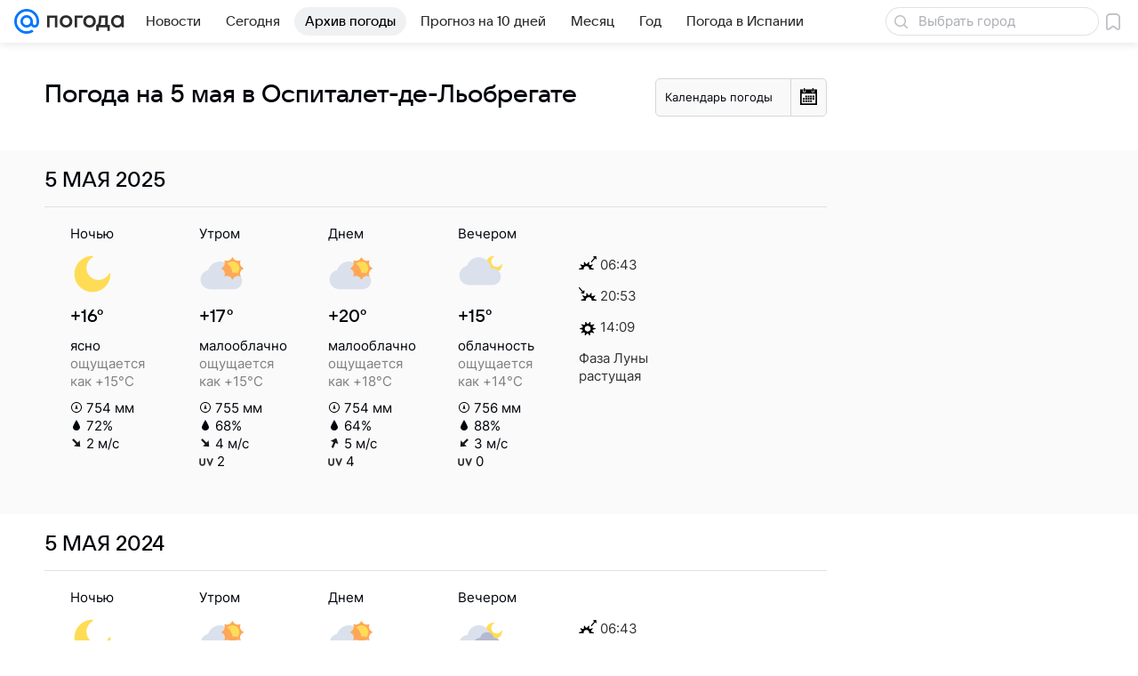

--- FILE ---
content_type: text/html; charset=utf-8
request_url: https://pogoda.mail.ru/prognoz/lhospitalet_de_llobregat/5-may/
body_size: 48402
content:

<!DOCTYPE html>
<!--[if IE 8 ]>
	<html lang="ru" class="ie8">
<![endif]-->
<!--[if (gt IE 9)|!(IE)]><!-->
	<html lang="ru">
<!--<![endif]-->
<head>
	<meta charset="utf-8">
	<meta name="viewport" content="width=device-width" />

	<!-- rb: 620533?_SITEID=112 (csp) -->
	<meta http-equiv="Content-Security-Policy" content="default-src 'self' tel: blob: data: 'unsafe-inline' 'unsafe-eval' mail.ru *.mail.ru *.devmail.ru *.imgsmail.ru *.2gis.com *.2gis.ru s0.2mdn.net *.adlooxtracking.com *.adlooxtracking.ru *.adriver.ru *.ampproject.net *.ampproject.org *.apester.com *.cloudfront.net www.dailymail.co.uk coub.com *.coub.com *.doubleclick.net *.doubleverify.com *.gemius.pl giphy.com *.google.com *.googleapis.com *.googlesyndication.com themes.googleusercontent.com *.gstatic.com video.khl.ru *.moatads.com *.mradx.net ok.ru *.ok.ru *.playbuzz.com *.qmerce.com rutube.ru *.rutube.ru *.serving-sys.com *.serving-sys.ru soundcloud.com *.soundcloud.com *.streamrail.com *.twimg.com twitter.com *.twitter.com player.vimeo.com vine.co vk.com *.vk.com vk.ru *.vk.ru *.weborama.fr *.weborama-tech.ru *.yandex.ru amc.yandex.ru yandex.ru *.yandex.net *.yandex.net *.strm.yandex.net yandex.st yandexadexchange.net *.yandexadexchange.net yastatic.net *.youtube.com *.adsafeprotected.com *.newstube.ru *.bbc.com *.viqeo.tv facecast.net *.facecast.net *.nativeroll.tv *.seedr.com *.ex.co b.delivery.consentmanager.net cdn.consentmanager.net consentmanager.mgr.consensu.org *.consentmanager.mgr.consensu.org *.criteo.com *.criteo.net *.tiktok.com *.tiktokcdn.com promotools.cc telegram.org t.me *.pinterest.com videolink.mycdn.me videolink.okcdn.ru *.okcdn.ru *.mycdn.me *.vkuser.net vkvideo.ru *.vkvideo.ru *.targetads.io id.vk.com id.vk.ru *.cs7777.vk.com *.cdn-vk.ru bbc-maps.carto.com imgur.com piter.tv *.cdnvideo.ru;script-src 'self' 'unsafe-inline' 'unsafe-eval' js-inject *.mail.ru *.devmail.ru *.imgsmail.ru *.api.2gis.ru s0.2mdn.net *.adlooxtracking.com *.adlooxtracking.ru *.algovid.com s3.amazonaws.com cdn.ampproject.org *.apester.com *.bing.com static.bbc.co.uk news.files.bbci.co.uk coub.com *.coub.com *.criteo.com *.criteo.net *.doubleclick.net *.doubleverify.com *.dvtps.com *.flickr.com translate.google.com *.google.com *.googleadservices.com *.googleapis.com *.googlesyndication.com *.googletagmanager.com *.googletagservices.com *.google-analytics.com *.google.ru mediatoday.ru *.moatads.com *.mradx.net *.mxpnl.com *.odnoklassniki.ru ok.ru *.ok.ru *.playbuzz.com *.qmerce.com sb.scorecardresearch.com *.twimg.com *.twitter.com platform.vine.co vk.com *.vk.com vk.ru *.vk.ru *.webvisor.com *.mtproxy.yandex.net amc.yandex.ru *.yandex.net *.strm.yandex.net *.yandex.ru yandex.ru yandex.st yastatic.net *.pinterest.com *.adsafeprotected.com *.serving-sys.com *.serving-sys.ru *.viqeo.tv *.videonow.ru *.nativeroll.tv *.seedr.com b.delivery.consentmanager.net cdn.consentmanager.net *.consentmanager.mgr.consensu.org consentmanager.mgr.consensu.org *.tns-counter.ru *.youtube.com *.ytimg.com *.ex.co *.weborama.fr *.weborama-tech.ru *.tiktok.com *.tiktokcdn.com promotools.cc *.ibytedtos.com telegram.org videolink.mycdn.me videolink.okcdn.ru *.okcdn.ru *.mycdn.me *.vkuser.net mc.yandex.com *.betweendigital.com *.buzzoola.com *.imgur.com;connect-src 'self' wss://*.mail.ru wss://*.devmail.ru wss://*.viqeo.tv *.mail.ru *.devmail.ru *.imgsmail.ru *.api.2gis.ru s0.2mdn.net *.adlooxtracking.com *.adlooxtracking.ru *.algovid.com *.ampproject.net cdn.ampproject.org *.apester.com *.doubleclick.net *.flickr.com *.googleapis.com *.google-analytics.com *.googlesyndication.com *.googletagmanager.com *.gstatic.com *.mixpanel.com *.mradx.net *.playbuzz.com *.qmerce.com geo.query.yahoo.com twitter.com *.twitter.com *.yadro.ru amc.yandex.ru yandex.ru *.yandex.ru *.strm.yandex.net yandex.st yastatic.net *.yandex.net collector.mediator.media *.serving-sys.com *.serving-sys.ru *.doubleverify.com *.viqeo.tv *.videonow.ru *.vidiom.net *.nativeroll.tv *.seedr.com b.delivery.consentmanager.net cdn.consentmanager.net *.consentmanager.mgr.consensu.org consentmanager.mgr.consensu.org *.criteo.com *.criteo.net *.ex.co *.ibytedtos.com *.smailru.net *.adfox.ru *.weborama.fr *.weborama-tech.ru ok.ru vk.com *.vk.com  vk.ru *.vk.ru *.vk.team videolink.mycdn.me videolink.okcdn.ru *.okcdn.ru *.mycdn.me *.vkuser.net *.google.com mc.yandex.com *.adriver.ru *.googleusercontent.com tiles.maps.me *.cdnvideo.ru;img-src 'self' * data: blob: mmr: *.criteo.com *.criteo.net ;worker-src blob: 'self' *.mail.ru *.devmail.ru ;" /><meta name="referrer" content="unsafe-url" /><link rel="preconnect" href="https://mcdn.imgsmail.ru/" crossorigin="" /><link rel="preconnect" href="https://mcdn.imgsmail.ru/" /><link rel="dns-prefetch" href="https://mcdn.imgsmail.ru/" /><link rel="preconnect" href="https://ad.mail.ru" crossorigin="use-credentials" /><link rel="dns-prefetch" href="https://ad.mail.ru" /><link rel="preconnect" href="https://resizer.mail.ru" /><link rel="dns-prefetch" href="https://resizer.mail.ru" /><link rel="preconnect" href="https://rs.mail.ru" /><link rel="dns-prefetch" href="https://rs.mail.ru" /><link rel="preconnect" href="https://r.mradx.net" /><link rel="dns-prefetch" href="https://r.mradx.net" /><link rel="preconnect" href="https://mc.yandex.ru" /><link rel="dns-prefetch" href="https://mc.yandex.ru" /><link rel="preconnect" href="https://yastatic.net" /><link rel="dns-prefetch" href="https://yastatic.net" /><link rel="preconnect" href="https://avatars.mds.yandex.net" /><link rel="dns-prefetch" href="https://avatars.mds.yandex.net" /><link rel="preconnect" href="https://ads.adfox.ru" /><link rel="dns-prefetch" href="https://ads.adfox.ru" /><link rel="dns-prefetch" href="https://limg.imgsmail.ru" /><link rel="dns-prefetch" href="https://top-fwz1.mail.ru/" /><link rel="dns-prefetch" href="https://www.tns-counter.ru/" /><link rel="dns-prefetch" href="https://counter.yadro.ru" />
	<!-- /rb: 620533 -->

	<link rel="preload" as="style" href="/-/8c827461e276d7fa977f96cdc0c14b3f/bem/web-old/web.bundles/common/_common.css" /><link rel="preload" as="script" href="/-/8c827461e276d7fa977f96cdc0c14b3f/js/cmpld/web-old/head.js" />

	<title>Прогноз погоды в Оспиталет-де-Льобрегате на 5 мая - подробный прогноз погоды в Оспиталет-де-Льобрегате (Испания) на 5 мая - Погода Mail</title>
	<meta name="description" content="Погода 5 мая в Оспиталет-де-Льобрегате - подробный прогноз погоды в Оспиталет-де-Льобрегате (Испания) - прогноз на 5 мая: температура воздуха, облачность, осадки, давление, влажность" />

	

	<link rel="canonical" href="https://pogoda.mail.ru/prognoz/lhospitalet_de_llobregat/5-may/" />
	

	<link rel="apple-touch-icon" href="/img/logo/pogoda/apple-touch-icon.png" sizes="180x180">
	<link rel="shortcut icon" type="image/x-icon" href="/img/logo/pogoda/favicon.ico">
	<link rel="icon" type="image/png" href="/img/logo/pogoda/favicon-16x16.png" sizes="16x16">
	<link rel="icon" type="image/png" href="/img/logo/pogoda/favicon-32x32.png" sizes="32x32">
	<link rel="icon" type="image/png" href="/img/logo/pogoda/favicon-120x120.png" sizes="120x120">
	<link rel="icon" type="image/svg" href="/img/logo/pogoda/favicon.svg">
	<link rel="manifest" href="/manifest.json">
	<link rel="image_src" href="" />
	<meta name="msapplication-config" content="/browserconfig.xml">
	<meta name="msapplication-TileColor" content="#0077ff">
	<meta name="theme-color" content="#0077ff">

	<!-- rb: 1108607?vk-tokens=1 Project fonts -->
	<link rel="preload" href="https://mcdn.imgsmail.ru/js/promisified-dom-events/3.0.0/promisifiedDomEvents.min.js" as="script"/><link rel="preload" href="https://imgs2.imgsmail.ru/static/fonts/Inter/WOFF2/InterRegular.woff2" as="font" type="font/woff2" crossorigin=""/><link rel="preload" href="https://imgs2.imgsmail.ru/static/fonts/Inter/WOFF2/InterMedium.woff2" as="font" type="font/woff2" crossorigin=""/><link rel="preload" href="https://imgs2.imgsmail.ru/static/fonts/Inter/WOFF2/InterBold.woff2" as="font" type="font/woff2" crossorigin=""/><link rel="preload" href="https://imgs2.imgsmail.ru/static/fonts/MailSans/WOFF2/MailSansVariative.woff2" as="font" type="font/woff2" crossorigin=""/><link rel="stylesheet preload" href="https://mcdn.imgsmail.ru/fonts/vk-tokens/1.0.2/fonts.css" as="style"/><link rel="preload" href="https://imgs2.imgsmail.ru/static/fonts/v1.100/VKSansDisplay/WOFF2/VKSansDisplayLight.woff2" as="font" type="font/woff2" crossorigin=""/><link rel="preload" href="https://imgs2.imgsmail.ru/static/fonts/v1.100/VKSansDisplay/WOFF2/VKSansDisplayRegular.woff2" as="font" type="font/woff2" crossorigin=""/><link rel="preload" href="https://imgs2.imgsmail.ru/static/fonts/v1.100/VKSansDisplay/WOFF2/VKSansDisplayMedium.woff2" as="font" type="font/woff2" crossorigin=""/><link rel="preload" href="https://imgs2.imgsmail.ru/static/fonts/v1.100/VKSansDisplay/WOFF2/VKSansDisplayDemiBold.woff2" as="font" type="font/woff2" crossorigin=""/><link rel="preload" href="https://imgs2.imgsmail.ru/static/fonts/v1.100/VKSansDisplay/WOFF2/VKSansDisplayBold.woff2" as="font" type="font/woff2" crossorigin=""/><link rel="stylesheet preload" href="https://mcdn.imgsmail.ru/fonts/vk-tokens/1.0.3/fonts.css" as="style"/><script src="https://mcdn.imgsmail.ru/js/promisified-dom-events/3.0.0/promisifiedDomEvents.min.js"></script><script src="https://ad.mail.ru/static/sync-loader.js" nonce crossorigin="anonymous" async></script><script src="https://ad.mail.ru/static/vk-adman.js?sdk=1" type="application/javascript" id="adman3-instance" async></script>
	<!-- /rb: 1108607 -->

	

	<meta property="og:site_name" content="Погода Mail" />
	<meta property="og:url" content="https://pogoda.mail.ru/prognoz/lhospitalet_de_llobregat/5-may/" />
	<meta property="og:title" content="Прогноз погоды в Оспиталет-де-Льобрегате на 5 мая - подробный прогноз погоды в Оспиталет-де-Льобрегате (Испания) на 5 мая - Погода Mail" />
	<meta property="og:description" content="Погода 5 мая в Оспиталет-де-Льобрегате - подробный прогноз погоды в Оспиталет-де-Льобрегате (Испания) - прогноз на 5 мая: температура воздуха, облачность, осадки, давление, влажность" />
	<meta property="og:image" content="https://pogoda.mail.ru/nimg/share/pogoda.png" />
	<meta property="og:image:width" content="1200" />
	<meta property="og:image:height" content="630" />
	<meta name="twitter:card" content="summary_large_image"/>
	<meta name="mrc__share_title" content="Прогноз погоды в Оспиталет-де-Льобрегате на 5 мая - подробный прогноз погоды в Оспиталет-де-Льобрегате (Испания) на 5 мая - Погода Mail" />
	<meta name="mrc__share_description" content="Погода 5 мая в Оспиталет-де-Льобрегате - подробный прогноз погоды в Оспиталет-де-Льобрегате (Испания) - прогноз на 5 мая: температура воздуха, облачность, осадки, давление, влажность" />

	<meta property="yandex_recommendations_kill" content="1" />
	
	<meta name="robots" content="noindex" />
	

	
	

	<meta name="csrf-token" content="auHC7dGfcmkAAAAA" />

	<!-- rb: 1084681?_SITEID=112&version=web @mail-core/dashboard: XRay -->
	<script id="__xray__">var xrayCore=function(){'use strict';function a(a){for(n.push(a);n.length>o.maxSize;)n.shift()}function b(a){return b="function"==typeof Symbol&&"symbol"==typeof Symbol.iterator?function(a){return typeof a}:function(a){return a&&"function"==typeof Symbol&&a.constructor===Symbol&&a!==Symbol.prototype?"symbol":typeof a},b(a)}function c(a){return a&&"object"===b(a)&&!d(a)}function d(a){return"[object Array]"===Object.prototype.toString.call(a)}function e(a){for(var b in a)if(Object.prototype.hasOwnProperty.call(a,b))return!1;return!0}function f(){for(var a,b={},d=0;d<arguments.length;++d)for(var e in a=arguments[d],a)b[e]=b[e]&&c(b[e])&&c(a[e])?f(b[e],a[e]):a[e];return b}function g(a){var b=encodeURIComponent(JSON.stringify(a));return{size:b.length,raw:b}}function h(){this._batchesByUrls={},this._timeoutId=null,this._config={maxBatchSize:6e4,maxChunkSize:4e3,timeout:1000,idle:!1},window&&"function"==typeof window.addEventListener&&window.addEventListener("beforeunload",this.process.bind(this,!0))}function i(a){return"s".concat(a,"s").replace(/s+/g,"s").replace(/^s$/g,"")}function j(a){for(var b in a)("undefined"==typeof a[b]||null===a[b])&&delete a[b];return a}function k(a,b){for(var c=-1,d=0;d<a.length;d++)if(b===a[d]){c=d;break}return c}function l(){this._config={xrayRadarUrl:"https://xray.mail.ru",pgid:(Date.now()+Math.random()).toString(36),radarPrefix:"",r:"undefined"!=typeof document&&document.referrer||"",defaultParams:{p:"mail",t_feature:"",v:1,skipdwh:!1}}}function m(a,b){for(var c=a.split("&"),d=c[0],e={},f=1;f<c.length;++f){var g=c[f].split("="),h=decodeURIComponent(g[0]),j=decodeURIComponent(g[1]);try{j=JSON.parse(j)}catch(a){}e[h]=j}b=b||{},b.immediately?z.sendImmediately(d,e,b.ga):z.send(d,e,b.ga)}var n=[],o={maxSize:500,getLog:function(){return Array.prototype.slice.call(n,0)},clear:function(){n=[]}},p={log:function(){try{(console.debug||console.log).apply(console,arguments)}catch(a){}},error:function(){try{console.error.apply(console,arguments)}catch(a){}},warn:function(){try{console.warn.apply(console,arguments)}catch(a){}}},q=["p","email","split","utm","r","pgid","o_ss","o_v"],r=!1;h.prototype.setConfig=function(a){var b=Math.max;if(!r)return a.timeout=b(1e3,a.timeout||0),this._config=f(this._config,a),void(r=!0);var c=[];for(var d in a){if(d in this._config){c.push(d);continue}this._config[d]=a[d]}c.length&&p.warn("Queue config field(s) "+c.join(", ")+" are already set and can't be modified")},h.prototype.getConfig=function(){return f(this._config,{})},h.prototype.push=function(b,c){a(c);var d=b+"/batch?"+h._buildQueryString(c);c=h._stringifyParams(c);var e=g(c);if(e.size+2>this._config.maxBatchSize)return void p.error("Radar #"+c.uid+" body is too long: "+e.raw);this._batchesByUrls[d]||(this._batchesByUrls[d]=[[]]);var f,j=this._batchesByUrls[d];for(f=0;f<j.length;++f){var k=j[f];if(g(k.concat([c])).size<=this._config.maxBatchSize){k.push(c);break}}f===j.length&&j.push([c]),this._timeoutId||"function"!=typeof setTimeout||(this._timeoutId=setTimeout(this.process.bind(this),this._config.timeout))},h.prototype.process=function(a){for(var b in clearTimeout(this._timeoutId),this._timeoutId=null,this._batchesByUrls){for(var c=this._batchesByUrls[b],d=0;d<c.length;++d)this._send(b,c[d],a);delete this._batchesByUrls[b]}},h.prototype.isIdle=function(){return this._config.idle},h._buildQueryString=function(a){for(var b=[],c=0;c<q.length;++c){var d=q[c],e="string"==typeof a[d]?a[d]:JSON.stringify(a[d]);(delete a[d],"undefined"!=typeof e&&e.length)&&b.push(encodeURIComponent(d)+"="+encodeURIComponent(e))}var f=[];for(var g in a.baseQuery)f.push(g);f=f.sort();for(var h,j=0;j<f.length;++j)h=f[j],b.push(encodeURIComponent(h)+"="+encodeURIComponent(a.baseQuery[h]));return delete a.baseQuery,b.join("&")},h.prototype._send=function(a,b,c){var d={url:a,data:"batch="+encodeURIComponent(JSON.stringify(b)),type:"POST",async:!0};if(!this._config.idle){if("undefined"==typeof XMLHttpRequest&&!navigator.sendBeacon)return void fetch(a,{method:d.type,body:d.data})["catch"](function(a){p.error("XRay send failed:",a)});if(c&&window.navigator.sendBeacon)return void window.navigator.sendBeacon(d.url,d.data);try{var e=new XMLHttpRequest,f="function"==typeof this._config.beforeSend&&!this._config.beforeSend(e,d);if(f)return void e.abort();e.open(d.type,d.url,d.async),e.withCredentials=!this._config.withoutCredentials,e.send(d.data)}catch(a){p.error("xray.send failed:",a)}}},h._stringifyParams=function(a){var b={};for(var c in a){if("i"==c){b.i=h._stringifyI(a.i);continue}b[c]="string"==typeof a[c]?a[c]:JSON.stringify(a[c])}return b},h._stringifyI=function(a){var b=[];for(var c in a){var d=a[c];b.push(c+":"+d)}return b.join(",")};var s=0,t=["radarPrefix","split","r","pgid","utm","o_ss","o_v"],u=!1,v=new h,w={rlog_dot_error:"xray_rlog_dot_error",rlog_msg_abs:"xray_rlog_msg_abs",too_long:"xray_too_long",not_configured:"xray_not_configured"},x=32,y=64;l.prototype.logger=o,l.prototype.setConfig=function(a,b){a=a||{},u&&this._deleteProtectedParams(a),this.unsafeSetConfig(a,b)},l.prototype.unsafeSetConfig=function(a,b){a=a||{},u=!0,a.split&&(a.split=i(a.split)),a.defaultParams&&a.defaultParams.i&&(a.defaultParams.i=this._formatIntervals(a.defaultParams.i),delete this._config.defaultParams.i),this._config=b?a:f(this._config,a),a.gaTrackingId&&this._initGA(a.gaTrackingId)},l.prototype._deleteProtectedParams=function(a){for(var b=0;b<t.length;++b)delete a[t[b]];return a},l.prototype.addSplit=function(a){this._config.split=i("".concat(this._config.split||"","s").concat(a))},l.prototype.getConfig=function(){return f(this._config,{})},l.prototype.getTotalSended=function(){return s},l.prototype.setQueueConfig=h.prototype.setConfig.bind(v),l.prototype.getQueueConfig=h.prototype.getConfig.bind(v),l.prototype.getInstanceCopy=function(){var a=new l;return u=!1,a.setConfig(this._config,!0),a},l.prototype.send=function(a,b,c){this._send(a,b,c,!0)},l.prototype._send=function(a,b,c,e){if(e&&!u&&a!==w.not_configured){var g=b||{};g.t=a,this._logOwnError(g,w.not_configured),p.warn("Your xray instance is not configured")}if(b=f(b||{},{}),this._config.middlewares)for(var h=0;h<this._config.middlewares.length;h++){var j=this._config.middlewares[h],k=j(a,b,c);a=k.t,b=k.params,c=k.ga}a=d(a)?a.join("_"):a,b.i&&(b.i=this._formatIntervals(b.i)),b=f(this._config.defaultParams,this._config.expid?{dwh:{expid:this._config.expid}}:{},b,{t:a,split:this._config.split,r:this._config.r,pgid:this._config.pgid,utm:this._config.utm,o_ss:this._config.o_ss,o_v:this._config.o_v,baseQuery:this._config.baseQuery,uid:s++}),b.skipdwh&&b.dwh&&delete b.dwh;for(var l=[b.t_feature,this._config.radarPrefix],m=0;m<l.length;++m)l[m]&&(b.t=l[m]+"_"+b.t);delete b.t_feature;try{b=this._validateParams(b,e)}catch(a){return p.log("xray",b.uid,b),void p.error(a.message)}if(this._config.verbose&&p.log("xray",b.uid,b.t,b,c?"GA: "+!!c:void 0),v.push(this._config.xrayRadarUrl,b),!0===c&&!this._config.gaTrackingId)return void p.error("Radar #"+b.uid+": no GA tracking id specified");var n="string"==typeof c?c:this._config.gaTrackingId;if(!!c&&n&&!v.isIdle()){if(b.i){for(var o in b.i)this._sendGA(a+"_"+o,b.i[o],n);return}this._sendGA(a,b.v,n)}},l.prototype.sendImmediately=function(a,b,c){this.send(a,b,c),v.process()},l.prototype.addMiddleware=function(a){this._config.middlewares||(this._config.middlewares=[]),-1===k(this._config.middlewares,a)&&this._config.middlewares.push(a)},l.prototype.removeMiddleware=function(a){if(this._config.middlewares){var b=k(this._config.middlewares,a);-1<b&&this._config.middlewares.splice(b,1)}},l.prototype._sendGA=function(a,b,c){"function"!=typeof gtag&&this._initGA(c);var d=a.split(/_/g),e=d[1]||d[0],f=d[1]?d[0]:"",g=d.slice(2).join("_"),h={value:b,send_to:c};f&&(h.event_category=f),g&&(h.event_label=g),gtag("event",e,h)},l.prototype._initGA=function(a){if(!window.gtag){var b=document.createElement("script");b.src="https://www.googletagmanager.com/gtag/js?id="+a,b.type="text/javascript",document.getElementsByTagName("head")[0].appendChild(b),window.dataLayer=window.dataLayer||[],window.gtag=function(){window.dataLayer.push(arguments)},gtag("js",new Date)}gtag("config",a,{send_page_view:!1})},l.prototype._logOwnError=function(a,b,c){var d="xray_err",e=a.p;if(e){if(e.length+8+1>x){e=e.slice(0,x-8-1)}d="".concat(e,"_").concat("xray_err")}var f=a.t;f.length>y&&(f=f.slice(0,y)),this._send(b,{skipdwh:!0,rlog:d,rlog_message:{t:f,err:b,value:c}},!1,!1)},l.prototype._validateParams=function(a,b){a=j(a),a.rlog&&-1!==a.rlog.indexOf(".")&&(b&&this._logOwnError(a,w.rlog_dot_error,a.rlog),p.error("Radar #".concat(a.uid,": rlog can not contain file extension")),delete a.rlog,delete a.rlog_message),a.rlog&&a.rlog_message||(a.rlog_message&&(b&&this._logOwnError(a,w.rlog_msg_abs),p.error("Radar #".concat(a.uid,": rlog_message would not be sent without rlog"))),delete a.rlog,delete a.rlog_message),e(a.dwh)&&delete a.dwh;var c={32:[a.p,a.rlog],64:[a.p+"_"+a.t]};for(var d in a.i)c[32].push(d),c[64].push(a.p+"_"+a.t+"_"+d);for(var f in c)for(var g=c[f],h=0;h<g.length;++h)if(g[h]&&g[h].length>f)throw b&&this._logOwnError(a,w.too_long,g[h].slice(0,f)),new Error("Radar #".concat(a.uid,": value is too long: ").concat(c[f][h])+" (len: ".concat(g[h].length,", limit: ").concat(f,")"));return a},l.prototype._formatIntervals=function(a){if(c(a))return a;var b={};if(d(a)){for(var e,f=0;f<a.length;++f)e=a[f].split(":"),b[e[0]]=+e[1]||this._config.defaultParams.v;return b}if("string"==typeof a){var g=a.split(",");return this._formatIntervals(g)}};var z=new l;return m.setConfig=function(a){z.setConfig(j({verbose:a.verbose,pgid:a.pgid,split:a.split,xrayRadarUrl:a.xrayRadarUrl||a.XRAY_RADAR_URL,radarPrefix:a.radarPrefix||a.RadarPrefix,utm:a.utm,o_ss:a.o_ss,o_v:a.o_v,baseQuery:a.baseQuery,gaTrackingId:a.gaTrackingId||a.GA_TRACKING_ID,defaultParams:a.defaultParams||j({p:a.project,email:a.ActiveEmail})})),z.setQueueConfig(j({maxBatchSize:a.MAX_BATCH_SIZE,maxChunkSize:a.MAX_CHUNK_SIZE,beforeSend:a.beforeSend,timeout:a.timeout,idle:a.idle,withoutCredentials:a.withoutCredentials}))},m.getConfig=l.prototype.getConfig.bind(z),m.addSplit=l.prototype.addSplit.bind(z),m.unsafeSetConfig=l.prototype.unsafeSetConfig.bind(z),m.setQueueConfig=l.prototype.setQueueConfig.bind(z),m.getQueueConfig=l.prototype.getQueueConfig.bind(z),m.getTotalSended=l.prototype.getTotalSended.bind(z),m.send=l.prototype.send.bind(z),m.sendImmediately=l.prototype.sendImmediately.bind(z),m.getInstanceCopy=l.prototype.getInstanceCopy.bind(z),m.addMiddleware=l.prototype.addMiddleware.bind(z),m.removeMiddleware=l.prototype.removeMiddleware.bind(z),"undefined"!=typeof window&&"function"==typeof window.define&&window.define.amd&&window.define("@mail/xray",function(){return m}),m}();</script><script id="__xray-init__">xrayCore.setConfig({defaultParams: {p: 'pogoda-mail-ru-web',},verbose: true});xrayCore.send('pk-xray-ready');</script>
	<!-- /rb: 1084681 -->

	<!-- rb: 38218?_SITEZONE=14 -->
	<script type="text/javascript">window._logJsErrors = true;</script>
	<!-- /rb: 38218 -->

	<link rel="stylesheet" href="/-/8c827461e276d7fa977f96cdc0c14b3f/bem/web-old/web.bundles/common/_common.css" />
<link rel="stylesheet" href="/-/8c827461e276d7fa977f96cdc0c14b3f/js/cmpld/react/media.css" />
<link rel="stylesheet" href="/-/8c827461e276d7fa977f96cdc0c14b3f/js/cmpld/react/widgets/Menu/client.css" /><script type="text/javascript" src="/-/8c827461e276d7fa977f96cdc0c14b3f/js/cmpld/web-old/head.js"></script><script defer type="text/javascript" src="/-/8c827461e276d7fa977f96cdc0c14b3f/js/cmpld/web-old/sentry.js"></script>

</head>





<body class="js-module" data-module="LazyLoad,AdvMarker" data-mp="LazyItem as LazyBody">
<script>window.__countryIsShow=1;</script>
<!-- rb: 1084682?_SITEID=112 @mail-core/dashboard: Core Keeper -->

<script id="__core-keeper__">
var coreKeeper=function(a){"use strict";var S="string",i="object",y="function";function z(a,b){return typeof a===b}function T(c,a){for(var b in a)Object.defineProperty(c,b,{enumerable:!1,value:a[b]})}var U,b=typeof globalThis===i&&globalThis|| typeof window===i&&window|| typeof global===i&&global||{},V=b.console,o=b.document||{},A=b.location||{},p=b.navigator||{},d=p.connection,j=b.performance,k=function(){},B=z(j&&j.now,y)?function(){return j.now()}:Date.now,C=b.setTimeout.bind(b),W=(b.requestAnimationFrame||C).bind(b),X=(b.addEventListener||k).bind(b),_=null,Y=void 0;function D(a){var e,f,b,g=0,h=(a=a||{}).now||B,i=a.warn,j=a.prefix||"",c=a.addons||[],k=[],l=function(a,b,d){for(e=c.length;e--;)c[e][a](b,d)},d=function(c,m,p,t,u,q,n,o,v){c=j+c,(m===b||o)&&(m=!o&&k[0]||_),p[c]&&i&&i("Timer '"+c+"' exists");var r=q==_,a=p[c]={id:++g,name:c,parent:m,unit:t||"ms",start:r?h():q,end:n!=_?n:_,meta:v};function s(a,b,c){(f=p[a=j+a])?z(f.stop,y)?f.stop(b,c):i&&i("Timer '"+a+"'.stop is not a func",{entry:f}):i&&i("Timer '"+a+"' not exists")}return T(a,{stop:function(b,d){if(b==_||b>=0||(d=b,b=Y),a.meta=a.meta||d,a.end=b==_?h():b,p[c]=_,u)for(e=k.length;e--;)k[e]===a&&k.splice(e,1);return l("end",a,r),a}}),m&&(m.end!==_&&n==_?i&&i("Timer '"+c+"' stopped"):(a.unit=m.unit,m.entries.push(a))),u&&(a.entries=[],T(a,{add:function(c,e,b,f,g){return d(c,a,p,f,0,e,b).stop(b,g)},time:function(e,b,c){return b>=0||(c=b,b=Y),d(e,a,p,c,Y,b)},group:function(f,b,c,e){return z(b,"boolean")&&(e=c,c=b,b=_),z(b,S)&&(e=b,b=_,c=0),z(c,S)&&(e=c),d(f,a,p,e,1,b,_,c)},timeEnd:s,groupEnd:s}),!o&&g>1&&k.unshift(a)),l("start",a,r),a};return(b=d(0,_,Object.create(null),"ms",1,0,0,1)).v="2.0.0-rc.28",b.addons=c,b}var e=function(b,c){var a;try{(a=new PerformanceObserver(function(a){a.getEntries().map(c)})).observe({type:b,buffered:!0})}catch(d){}return a},Z=function(a){a&&a.disconnect()},aa=function(a,b){try{a&&a.takeRecords().map(b)}catch(c){}},E="hidden",ab=!1,ac=!1,F=-1,f=function(b,a){ab||(ab=!0,X("pagehide",function(a){ac=!a.persisted}),X("beforeunload",k)),X("visibilitychange",function(a){o.visibilityState===E&&b(a.timeStamp,ac)},{capture:!0,once:!!a})};o&&(F=o.visibilityState===E?0:1/0,f(function(a){F=a},!0));var ad=function(){return F};function ae(c){var a,e,h=this.badge,b=c.unit,d=(c.end-c.start)/("KB"===b?1024:1),f=h+c.name+("none"!==b&&b?": %c"+(b&&"raw"!==b?d.toFixed(3)+b:d):"%c"),g="font-weight:bold;"+(a=d,"color:#"+((a="KB"===(e=b)?a/8:"fps"===e?70-a:a)<5?"ccc":a<10?"666":a<25?"333":a<50?"f90":a<100?"f60":"f00"));"entries"in c?((V.groupCollapsed||V.group)(f,g),c.entries.forEach(ae,this),V.groupEnd()):V.log(f,g)}var G,l,H=D({addons:/pk-print/.test(A)?[(G={badge:"\u{1F505}"},{start:k,end:function(a){a.parent||ae.call(G,a)}})]:[]}),m=function(a,b,c,d,e,f){W(function(){var i=H.group(a,b,e);for(var g in d)if(d.hasOwnProperty(g)){var h=d[g];i.add(g,h[0],h[1],h[2])}i.stop(c,f)})},g=p.deviceMemory,h=j.hardwareConcurrency,q=h<=4||g<=4,I=h>4||g>4?"high":q?"low":"unk",$=q||d&&(["slow-2g","2g","3g"].indexOf(d.effectiveType)> -1||d.saveData)?"low":"high",n=((l={})["type_"+I]=[0,1],l["exp_"+$]=[0,1],l);g&&(n.memory=[0,g]),h&&(n.hardware_concurrency=[0,h]),m("pk-device",0,1,n,"raw");var af=0,J=function(){try{var a=j.getEntriesByType("navigation")[0],k=a.fetchStart,l=a.domainLookupStart,e=a.domainLookupEnd,f=a.requestStart,g=a.responseStart,b=a.responseEnd,c=a.domComplete,h=a.domInteractive,i=a.domContentLoadedEventEnd,d=a.loadEventEnd;b&&0===af&&(af=1,m("pk-nav-net",k,b,{dns:[l,e],tcp:[e,f],request:[f,g],response:[g,b]})),c&&1===af&&(af=2,m("pk-nav-dom-ready",b,c,{interactive:[b,h],"content-loaded":[h,i],complete:[i,c]})),d&&2===af&&(af=3,m("pk-nav-dom-load",b,d,{ready:[b,c],load:[c,d]})),3!==af&&C(J,250)}catch(n){}};J();var ag,ah=function(a,b,c){return a<=b?"good":a<=c?"needs-improvement":"poor"},ai=0,aj=0,K=function(b){var c,d,e,f=b.startTime,a=b.processingStart-f;f<ad()&&(a&&m("pk-fid",0,a,((c={value:[0,a]})["score_"+ah(a,100,300)]=[0,a],c)),ai&&m("pk-tbt",0,ai,((d={value:[0,ai]})["score_"+ah(ai,300,600)]=[0,ai],d)),aj&&m("pk-tti",0,aj,((e={value:[0,aj]})["score_"+ah(aj,3800,7300)]=[0,ai],e)),Z(ag),Z(ak))},ak=e("first-input",K);f(function(){aa(ak,K)},!0);var al={},am=e("paint",function(b){var d,c=b.name,a=b.startTime;a<ad()&&(al[c]=[0,a],"first-contentful-paint"===c&&(al["score_"+ah(a,1e3,2500)]=[0,a],m("pk-paint",0,a,al),d=a,ag=e("longtask",function(a){var c=a.startTime,b=a.duration;c>d&&"self"===a.name&&b>0&&(ai+=b-50,aj=c+b)}),Z(am)))}),an=0,ao=!1,L=function(b){var a=b.startTime;a<ad()?an=a:aq()},ap=e("largest-contentful-paint",L),aq=function(){var a;!ao&&an&&m("pk-lcp",0,an,((a={value:[0,an]})["score_"+ah(an,2500,4e3)]=[0,an],a)),ao=!0,Z(ap)},r=function(){aa(ap,L),aq()};f(r,!0),function(a){try{U||(U=new Promise(function(a){["keydown","mousedown","scroll","mousewheel","touchstart","pointerdown"].map(function(b){X(b,a,{once:!0,passive:!0,capture:!0})})})),U.then(a)}catch(b){}}(r);var ar=0,M=function(a){a.hadRecentInput||(ar+=a.value)},as=e("layout-shift",M);f(function(c,b){var a;aa(as,M),b&&ar&&m("pk-cls",0,ar,((a={value:[0,ar]})["score_"+ah(ar,.1,.25)]=[0,ar],a))});var s=d,t=function(){var a;m("pk-conn",0,1,((a={downlink:[0,s.downlink],downlinkMax:[0,s.downlinkMax],rtt:[0,s.rtt]})["save_data_"+s.saveData]=[0,1],a["effective_type_"+(s.effectiveType||"unk")]=[0,1],a),"raw")};try{s?(t(),s.addEventListener("change",t)):m("pk-conn",0,1,{effective_type_unk:[0,1]},"raw")}catch(at){}var au=function(){return(au=Object.assign||function(d){for(var a,b=1,e=arguments.length;b<e;b++)for(var c in a=arguments[b])Object.prototype.hasOwnProperty.call(a,c)&&(d[c]=a[c]);return d}).apply(this,arguments)};function u(a){return a&&a.__esModule&&Object.prototype.hasOwnProperty.call(a,"default")?a.default:a}function v(b,a){return b(a={exports:{}},a.exports),a.exports}var w=v(function(c,b){var a;Object.defineProperty(b,"__esModule",{value:!0}),b.Tag=void 0,(a=b.Tag||(b.Tag={})).Core="core",a.Global="gl",a.Self="self",a.Async="async",a.Ignore="ign",a.Known="known",a.API="api",a.Shared="shr",a.Ext="ext",a.ThirdParty="3rd",a.RB="rb",a.Unknown="unk"});u(w),w.Tag;var c=v(function(b,a){Object.defineProperty(a,"__esModule",{value:!0}),a.coreLoggerHMR=a.coreLoggerDispatchKnownError=a.coreLoggerDispatchAPIError=a.coreLoggerDispatchIgnoredError=a.coreLoggerDispatchSelfError=a.coreLoggerDispatchReactError=a.coreLoggerDispatchError=a.getCoreLogger=a.Tag=void 0,Object.defineProperty(a,"Tag",{enumerable:!0,get:function(){return w.Tag}}),a.getCoreLogger=function(){return"undefined"!=typeof coreLogger?coreLogger:void 0},a.coreLoggerDispatchError=function(c,d,e){var b;null===(b=(0,a.getCoreLogger)())|| void 0===b||b.dispatchError(c,d,e)},a.coreLoggerDispatchReactError=function(c,d,e){var b;null===(b=(0,a.getCoreLogger)())|| void 0===b||b.dispatchReactError(c,d,e)},a.coreLoggerDispatchSelfError=function(b,c,d,e){(0,a.coreLoggerDispatchError)(c,d,{category:b,tag:w.Tag.Self,log:e})},a.coreLoggerDispatchIgnoredError=function(b,c,d,e){(0,a.coreLoggerDispatchError)(c,d,{category:b,tag:w.Tag.Ignore,log:e})},a.coreLoggerDispatchAPIError=function(b,c,d,e){(0,a.coreLoggerDispatchError)(c,d,{category:b,tag:w.Tag.API,log:e})},a.coreLoggerDispatchKnownError=function(b,c,d,e){(0,a.coreLoggerDispatchError)(c,d,{category:b,tag:w.Tag.Known,log:e})},a.coreLoggerHMR=function(g,f){var e=(0,a.getCoreLogger)();if(e){var b=e.errors.rules,c=e.errors.opts.errors,d=g.priority||[];b.set("clear"),c&&c.rules&&(b.set(c.rules),d.push.apply(d,[].concat(c.priority||Object.keys(c.rules)))),f&&(b.set(f.rules),d.push.apply(d,f.priority||[])),b.set(g.rules),b.priority(d);try{e.pkg.v="12.2.1",localStorage.setItem(process.env.LOGGER_LS_PRESET_VER_KEY,"12.2.1")}catch(h){}}}});u(c),c.coreLoggerHMR,c.coreLoggerDispatchKnownError,c.coreLoggerDispatchAPIError,c.coreLoggerDispatchIgnoredError,c.coreLoggerDispatchSelfError,c.coreLoggerDispatchReactError;var av=c.coreLoggerDispatchError;c.getCoreLogger;var N=c.Tag,O={name:"@mail-core/dashboard",v:"12.2.1"},aw=/^(\d+)\.(\d+)\.(\d+)/,x=function(a){return"request"in a&&a.data&&"status"in a.data&&"body"in a.data?a.data.status:null},ax={parseStatus:x},ay={tag:N.API,category:"5XX",silent:!0,log:!0},az=/^(https?:)?\/\/.*?\/+|\/*\?+.+|^\/|api\/+v1\/+/gi,aA=/[^%.a-z\d-]+/g,aB=/^api_v(\d)/g,aC=/\/*cgi-bin/g,aD=/golang/g,aE=/(^|\/)(\d+|(?:\d|[a-z]+\d)[\da-z]{2,})(?=\/|$)/g,aF=/(^|\/)([0-9-a-f]{2,}-[0-9-a-f-]+)(?=\/|$)/g,aG=/(_u?id){2,}|%[%a-z\d._]+/g,aH=/graphql/g;function aI(a){return a&&(!a.responseType||"text"===a.responseType)&&a.responseText||""}var aJ=[[/\/(ph|ag)\//,"portal"],[/\/hb\//,"hotbox"],[/\/pkgs\//,"pkgs"],[/\.imgsmail\.ru\//,"imgs"],[/\.filin\.mail\.ru\//,"filin"],[/\bmail\\.ru/,"mail"],[/\/\/top-/,"top"],[/analytics/,"analyt"],[new RegExp("\\/\\/"+location.host+"\\/"),"host"]];function aK(e){for(var b="",a=0,c=aJ;a<c.length;a++){var d=c[a];if(d[0].test(e)){b=d[1];break}}return b||"unk"}var aL,aM="@mail-core/dashboard:timespent_sections",aN={maxSessionPause:5,beforeSend:k,login:"",section:"__base__"},aO=0;function P(b){if(clearInterval(aL),b){var c,a=aW(),h=b.section,i=b.login;if(a){for(var d=0,g=a;d<g.length;d++){var e=g[d];if(e.section===h&&e.user_id===i){c=e;break}}if(c){var f=a.indexOf(c);a[f].last_duration_update_timestamp=a$(),a[f].duration_sec=a[f].duration_sec+1,aT(),aN=au(au({},aN),b);try{localStorage.setItem(aM,JSON.stringify(a))}catch(j){}return}}aP(b),function(b){var c=aY(b),a=aW();null==a||a.push(c);try{localStorage.setItem(aM,JSON.stringify(a))}catch(d){}}(a$())}else aP()}function aP(b){aN=au(au({},aN),b);var c,h,d,f,g,a=(c=aQ,d=!1,function(){for(var b=[],a=0;a<arguments.length;a++)b[a]=arguments[a];return d||(d=!0,h=c(b)),h});f=a,g=e("paint",function(a){var b=a.name;a.startTime<ad()&&"first-contentful-paint"===b&&(f(),Z(g))}),window.setTimeout(a,5e3)}function aQ(){"hidden"!==o.visibilityState&&aR(),X("visibilitychange",function(){"hidden"===o.visibilityState?clearInterval(aL):aR()})}function aR(){var a=a$();aO||(aO=a),aW()?aS(a):aS(a,!0),aT()}function aS(b,c){void 0===c&&(c=!1);var g=aW();if(g){var d,l,h,i,e,j,a=(d=g,l=b,i=(h=d.filter(function(a){return aU(a,l)})).filter(aZ),e=d.filter(function(a){return!aU(a,l)}),j=e.filter(aZ),{toSend:h,toReset:i,toLeave:e,toUpdate:j}),f=a.toLeave,m=a.toReset,n=a.toSend,k=a.toUpdate;n.forEach(aX),m.length&&f.push(aY(b)),k.length&&k.forEach(function(a){a.last_duration_update_timestamp=b,a.duration_sec=a.duration_sec+1});try{f.length?localStorage.setItem(aM,JSON.stringify(f)):localStorage.removeItem(aM)}catch(o){}}else if(c)try{localStorage.setItem(aM,JSON.stringify([aY(b)]))}catch(p){}}function aT(){aL=window.setInterval(function(){aS(a$())},1e3)}function aU(a,b){return b-a.last_duration_update_timestamp>a.max_session_pause}function aV(a){return a&&["user_id","section","last_duration_update_timestamp","duration_sec","open_timestamp","max_session_pause"].every(function(b){return a.hasOwnProperty(b)})}function aW(){var b;try{var a=JSON.parse(localStorage.getItem(aM)||"");(null==a?void 0:a.length)&&Array.isArray(a)&&a.every(aV)&&(b=a)}catch(c){}return b}function aX(b){var a=b.duration_sec;if(a){var c=au({domain:location.host,pause_allowed_sec:aN.maxSessionPause},b),d={dwh:c};aN.beforeSend(c),m("pk-timespent",0,a,{duration:[0,a]},"raw",d)}}function aY(a){return{duration_sec:0,last_duration_update_timestamp:a,open_timestamp:aO,section:aN.section,user_id:aN.login,max_session_pause:aN.maxSessionPause}}function aZ(a){var b=a.user_id,c=a.section;return b===aN.login&&c===aN.section}function a$(){return Math.floor(Date.now()/1e3)}var a_={latency:[30,60,120],route:[200,400,800],"route:cached":[100,300,600],page:[100,200,300],"page:frag":[30,60,120],"page:json":[20,30,60],"inline:code":[100,200,300],fetch:[500,1e3,2e3],"fetch:fast":[100,200,300],"app:load":[300,600,900],"app:init":[150,300,600],"app:render":[300,600,800],"app:ready":[1500,2500,3500],"js:bundle":[200,400,800],"js:bundle:m":[1e3,3e3,7e3],"js:bundle:l":[2e3,5e3,1e4],"css:bundle":[150,300,450],"css:bundle:l":[300,600,800],"srv:resp":[200,400,800],"biz:adv:await":[2e3,3e3,4e3]},a0=Object.create(null),a1=!1,a2=null,a3={"pk-app-ready":1,"pk-paint":1,"pk-lcp":1,"pk-cls":1,"pk-fid":1,"pk-tbt":1,"pk-tti":1};function a4(b){for(var a in a0)a2[!0===b?"sendImmediately":"send"](a,a0[a]);a0=Object.create(null),a1=!1}function a5(){if(a2)return a2;var b="undefined"==typeof window?{}:window,c=b.require,a=b.xrayCore;try{a=a&&a.send?a:c("@mail/xray")}catch(d){try{a=c("mrg-xray")}catch(e){}}return a}var a6=/-a_5\d\d$/;function Q(c,b,e,f){var d=f&&f.dwh,a=a0[b];a||(a={t:b,v:c,i:{}},d||a3[b]||a6.test(b)||(a.skipdwh=!0),d&&(a.dwh=d),a0[b]=a),e?a.i[e.slice(0,32)]=c:a.v=c,a1||(a1=!0,function a(){a2||(a2=a5()),a2?W(function(){return a4()}):C(a,100)}())}function R(a){a2=a||a2}var a7=["good","moderate","needs-imp"],a8=Date.now(),a9={},ba=!1,bb=0,bc=!1,bd=null,be=0,bf=function(){return o.visibilityState},bg=function(){return"visible"===bf()},bh=function(){var a;bg()&&bb++,m("pk-vis-state",0,bb,((a={})[bf()]=[0,1],a))},bi=function(a){return a<ad()?"":"idle_"};function bj(c){var b,d=c.type,a=B(),e=a>9e5?"max":a>6e5?"15m":a>3e5?"10m":a>6e4?"5m":a>3e4?"1m":a>15e3?"30s":a>1e4?"15s":a>5e3?"10s":"5s";m("pk-unload",0,a,((b={})[d]=[0,a],b["type_score_"+e]=[0,a],b))}function bk(a){return a<2e3?"fast":a<4e3?"moderate":a<15e3?"slow":a<3e4?"very-slow":"fail"}return a.api=function(b,e){void 0===e&&(e={});var o=e.error,f=e.duration||1,i=e.url,s=e.category,p=e.responseLength,l=0,d=e.status||"unk",h=e.apiStatus||d;if("object"==typeof b){var g="xhr"in b&&b.xhr||"request"in b&&b.request||"status"in b&&"readyState"in b&&b;if("duration"in b&&(f=b.duration||f),"status"in b&&(h=d=b.status),"ok"in b&&(l=4),g&&(d=g.status||d,l=g.readyState||l,p=function(a){var b,c;if(a){c=aI(a);try{b=c.length||+a.getResponseHeader("content-length")||0}catch(d){}}return b}(g),i=i||g.responseURL),"url"in b&&(i=i||b.url),h=ax.parseStatus(b)||h,e.log5XX&&(d>=500||h>=500)){var t="[HTTP] "+(g?g.status+" "+g.statusText:"No XHR"),q=new Error(d>=500?t:"[API] "+h+" ("+t+")");q.source=i,q.stack="";try{av(q,{sender:"api",url:i,status:d,apiStatus:h,headers:g&&["content-type","date","x-host","x-request-id","x-mru-json-status","x-mru-request-id"].reduce(function(a,b){return a[b]=g.getResponseHeader(b),a},{}),response:aI(g).slice(0,140)},ay)}catch(w){av(w,q,{category:"api",tag:N.Core})}}}else d=b,h=e.apiStatus||d;var u,r,m,a,c,n,v=H.group("pk-api",0,!0),j=v.add,k="x-"+(!1!==s?((r=(u=i)?u.toLowerCase().replace(az,"").replace(aC,"pl").replace(aF,"$1uid").replace(aE,"$1id").replace(aA,"_").replace(aB,"v$1").replace(aD,"go").replace(aH,"gql").replace(aG,"_id"):"unk").length>24&&(r=r.replace(/([^_]{3,})/g,function(b,a){return a.replace(/-/.test(a)?/-([a-z])[a-z]*/g:/([^/-])[aeiou]+/g,"$1").replace(/([^aeiou])(\1+)/,"$1")})),r.slice(0,24).replace(/[_-]+/g,"_")):s||"unk");j(k+"-hit",0,f),4!==l&&j(k+"-r_"+(0===(m=l)?"unset":1===m?"open":2===m?"headers":3===m?"loading":4===m?"done":"unk"),0,f),p&&j(k+"-l_"+(c="zero",null==(a=p)?c="unk":a>0&&a<=1024?c=1:a>1024&&a<=5120?c=5:a>5120&&a<=10240?c=10:a>10240&&a<=25600?c=25:a>25600&&a<=51200?c=50:a>51200&&a<=102400?c=100:a>102400&&a<=204800?c=200:a>204800&&a<=512e3?c=500:a>512e3&&(c="max"),0===c?"zero":c),0,p),j(k+"-h_"+d,0,f),d>=200&&d<300&&j(k+"-a_"+h,0,f),f>3e3&&j(k+"-s_"+((n=f)<=5e3?"5s":n<=1e4?"10s":n<=3e4?"30s":n<=3e5?Math.ceil(n/6e4)+"m":"max"),0,f),o&&j(k+"-e_"+(o instanceof Error&&o.name||o),0,f),v.stop(f)},a.appReady=function(b){if(!bc){bc=b||!0;var a=B(),c=H.group("pk-app-ready",0,!0),d=bi(a);c.add(b?"fail":"success",0,a),b?(av(b,null,{category:"app-err",tag:N.Self}),c.add("error_"+(b.requireType||b.name||"unk"),0,a)):(c.add(d+"total",0,a),c.add(d+"score_"+bk(a),0,a)),c.stop(a)}},a.axiosRpcLike=x,a.axiosSwaLike=function(a){return"request"in a&&a.data&&"code_number"in a.data?a.data.code_number:null},a.combine=function(){for(var b=[],a=0;a<arguments.length;a++)b[a]=arguments[a];return function(){for(var d=[],a=0;a<arguments.length;a++)d[a]=arguments[a];for(var c=0;c<b.length;c++){var e=b[c].apply(null,d);if(e)return e}return null}},a.init=function(c){try{(function(a){var b;if(!ba){ba=!0,null==(be=(a9=a).appReadyTimeout)&&(be=6e4),R(a.xrayCore),H.addons.push.apply(H.addons,[(void 0===j&&(j=Q),{start:k,end:function(a){var b=a.end-a.start,c=a.meta||{},f=a_[c.score]||c.score,e=a.name+(c.appendix?"-"+c.appendix:"")+(c.postfix||"");if(null===a.parent&&/^(pk|ut)-/.test(e)&&b&&(j(b,e,!1,a.meta),"entries"in a&&a.entries.forEach(function(a){var b=a.end-a.start;b>=0&&j(b,e,a.name)}),f&&3===f.length))for(var d=0;d<4;d++){if(b<=f[d]){j(b,e,a7[d]);break}3===d&&j(b,e,"poor")}}})].concat(a.systemAddons||[]));var j,d,e,f,g,c=B(),i=(d=O.v,void 0===d&&(d=""),void 0===e&&(e=1e4),(f=d.match(aw))&& +f[1]*Math.pow(e,2)+ +f[2]*e+ +f[3]|| -1),h=bi(c);m("pk-init",0,c,((b={})["ver_"+i]=[0,1],b[h+"total"]=[0,c],b[h+"score_"+bk(c)]=[0,c],b["tab_"+bf()]=[0,1],b)),(g=a.api)&&(ax=au(au({},ax),g)),function(){var a="undefined"!=typeof userKeeper&&userKeeper;if(a){var b=D({prefix:"ut-",addons:H.addons});a.time=b.time,a.timeEnd=b.timeEnd,a.forEach(function(a){0===a[1]?b.time(a[0],a[2],"ms"):b.timeEnd(a[0],a[2],a[3])}),a.length=0}}(),P(a.timespent),a.checkCrossOrigin&&setTimeout(function(){var c=document.getElementsByTagName("script"),a=c.length;if(a>0){for(var d=H.group("mc-srp",0,!0);a--;){var b=c[a];b.src&&!b.crossOrigin&&d.add(aK(b.src),0,1)}d.stop(1)}},6e4),X("unload",bj),X("beforeunload",bj),bh(),o.addEventListener("visibilitychange",bh),window.addEventListener("beforeunload",function(){var b,c,a=B(),d=[[a<(a9.fastCloseLimit||2e3)?"fast":"nofast",a],[bb?"view":"noview",bb],[bg()?"focus":"nofocus",a],[(bc?"":"no")+"ready"+(!!bc!==bc?"-err":""),a]];d.push([d.map(function(a){return a[0]}).join("_"),a]),bd&&(null===(b=a5())|| void 0===b||b.sendImmediately("pk-close-dupl",{v:a,i:bd})),bd={};for(var e=0,f=d;e<f.length;e++){var g=f[e],h=g[0],i=g[1];bd[h]=i}null===(c=a5())|| void 0===c||c.sendImmediately("pk-page-close",{v:a,i:bd}),a4(!0)}),be&&C(function(){if(!bc&&B()<ad()){var a={loadTime:Date.now()-a8,timeout:be},b=p.connection;try{a.effectiveType=b&&b.effectiveType||"<<unk>>",a.hidden=o.hidden,a.visState=o.visibilityState,a.now=B()}catch(c){}av("AppTimeout: "+be,a,{category:"app-timeout",tag:N.Ignore})}},be)}})(c||{})}catch(a){var b=a5();b&&b.send("pk-init-fail",{rlog:"pk-init-fail",rlog_message:au(au(au({},b.getConfig().defaultParams),a),{message:""+a,stack:a&&a.stack})})}},a.now=B,a.pkg=O,a.setTimespentsConfig=P,a.setXRay=R,a.system=H,a.systemSend=m,a.xrayCore=Q,Object.defineProperty(a,"__esModule",{value:!0}),a}({})
</script>
<script id="__core-keeper-init__">
	window.coreKeeper && coreKeeper.init();
</script>

<!-- /rb: 1084682 -->
<div data-logger-parent="top">
	
	
	<!-- rb: 916097?userid=$Email&vkid=$Session_VKCUserID -->
	



	<!-- /rb: 916097 -->
	<header>
		<!-- rb: 640929?_SITEID=112 -->
		









































<script>!function(t,e){const o=".rb-floating",n={hasTimeout:"timeout"in t&&Object.keys(t.timeout).length>0};function i(...t){!0===e.DEBUG&&e.console.log.apply(console,t)}function c(t,e){return i("reload: "+e.id),e.config.removeStickyFloating&&function(){const t=document.querySelectorAll(o);t.length&&t.forEach((t=>{t.remove()}))}(),"function"==typeof t&&t(),null===e.config.limit||++e.updatesCount!==e.config.limit||(i("limit: "+e.id),!1)}["timeout"].forEach((e=>{const o=e in t&&Object.keys(t[e]).length>0;n["has"+e.slice(0,1).toUpperCase()+e.slice(1,-1)]=o,o&&(n[e]={})}));const l=(()=>{let t;return function(){return new Promise((e=>{i("getOnScrollOncePromise!");const o=function(t){const e=()=>{document.removeEventListener("scroll",e),i("setActionFunc: ",new Date,t),t()};return e}(e);var n;n=o,t&&(document.removeEventListener("scroll",t),i("updateCurrentActionFunc: ",n==t,n)),t=n,document.addEventListener("scroll",o)}))}})();n.hasTimeout&&setTimeout((function(){let o;function a(e,c){const l=t.timeout[e];let a;o||(r(),o=!0),a={lastUpdate:t.startDate},n.timeout[e]=Object.assign({config:l,reloader:c,updatesCount:0,id:e},a),i(`init : ${e}`)}function r(){"visible"!==document.visibilityState||window.__AUTOUPDATE_LOCKED||(t.actOnScroll?l().then(u):u()),setTimeout(r,t.tickInterval)}function u(){const t=Date.now();Object.keys(n.timeout).forEach((e=>{const o=n.timeout[e],l=o.config;i("check timeout: "+e),t-o.lastUpdate>l.interval&&(c(o.reloader,o)?o.lastUpdate=t:delete n.timeout[e])}))}Object.keys(t.timeout).forEach((t=>{let o;e.jQuery&&(o=e.jQuery(`[data-view="SlotView.${t}"]`),o&&o.length&&a(t,(function(){const t=o.data("SlotView"),e=((t||{})._opts||{}).slot;t&&t._model&&e&&(e.autoupdate=1,t.reload(!0))}))),o||(o=e.document.querySelector(`[data-rb-slot="Slot.${t}"]`),o&&"function"==typeof o._reload&&a(t,(function(){o._reload({params:{autoupdate:1}})})))}))}),t.startInterval)}({startInterval:30e3,tickInterval:3e3,actOnScroll:true,startDate:Date.now(),timeout: {"1764756":{interval:45e3,removeStickyFloating:false,limit:null}}},window);</script>
		<!-- /rb: 640929 -->

		<!-- rb: 949685?_SITEID=112&version=desktop -->
		
		<!-- /rb: 949685 -->

		<div class="js-module" data-module="SlotModel" data-view="SlotView.949685" data-id="949685" data-version="desktop"></div>

		<div class="counters">
			<!-- rb: 190 -->
			
			<!-- /rb: 190 -->
		</div>

		

<!-- rb: 5827?_SITEZONE=14 (Слот с рекламой амиго) -->

<!-- /rb: 5827 -->

<!-- rb: 320557?project=pogoda&version=web (Слот включения новой шапки) -->

<script>window.useNewVkLogo = true;</script>
<!-- /rb: 320557 -->


<!--Фуллскрин-->





	<!-- 6404 -->
	<div class="js-module" data-module="SlotModel" data-view="SlotView.6404" data-id="6404"></div>
	<!-- /6404 -->





	<div id="menu-root"  ><div class="e216ce378e eaa3152c65 rb-p-branding--header"><div class="d91f083a58"><div><!-- rbh/3355 --><link  rel="stylesheet" href="https://r.mradx.net/img/BC/44BE61.css" />
<script >if(!("gdprAppliesGlobally" in window)){window.gdprAppliesGlobally=true}if(!("cmp_id" in window)||window.cmp_id<1){window.cmp_id=0}
    window.cmp_cdid = "1aa027b2b11e"; // Почта по умолчанию (cmp_id: 2381)

    window.cmp_cdid = "9033a2b3cd13"; // 5235;

if(!("cmp_params" in window)){window.cmp_params=""}window.cmp_host="b.delivery.consentmanager.net";if(!("cmp_cdn" in window)){window.cmp_cdn="cdn.consentmanager.net"}if(!("cmp_proto" in window)){window.cmp_proto="https:"}if(!("cmp_codesrc" in window)){window.cmp_codesrc="1"}window.cmp_getsupportedLangs=function(){var b=["DE","EN","FR","IT","NO","DA","FI","ES","PT","RO","BG","ET","EL","GA","HR","LV","LT","MT","NL","PL","SV","SK","SL","CS","HU","RU","SR","ZH","TR","UK","AR","BS"];if("cmp_customlanguages" in window){for(var a=0;a<window.cmp_customlanguages.length;a++){b.push(window.cmp_customlanguages[a].l.toUpperCase())}}return b};window.cmp_getRTLLangs=function(){var a=["AR"];if("cmp_customlanguages" in window){for(var b=0;b<window.cmp_customlanguages.length;b++){if("r" in window.cmp_customlanguages[b]&&window.cmp_customlanguages[b].r){a.push(window.cmp_customlanguages[b].l)}}}return a};window.cmp_getlang=function(j){if(typeof(j)!="boolean"){j=true}if(j&&typeof(cmp_getlang.usedlang)=="string"&&cmp_getlang.usedlang!==""){return cmp_getlang.usedlang}var g=window.cmp_getsupportedLangs();var c=[];var f=location.hash;var e=location.search;var a="languages" in navigator?navigator.languages:[];if(f.indexOf("cmplang=")!=-1){c.push(f.substr(f.indexOf("cmplang=")+8,2).toUpperCase())}else{if(e.indexOf("cmplang=")!=-1){c.push(e.substr(e.indexOf("cmplang=")+8,2).toUpperCase())}else{if("cmp_setlang" in window&&window.cmp_setlang!=""){c.push(window.cmp_setlang.toUpperCase())}else{if(a.length>0){for(var d=0;d<a.length;d++){c.push(a[d])}}}}}if("language" in navigator){c.push(navigator.language)}if("userLanguage" in navigator){c.push(navigator.userLanguage)}var h="";for(var d=0;d<c.length;d++){var b=c[d].toUpperCase();if(g.indexOf(b)!=-1){h=b;break}if(b.indexOf("-")!=-1){b=b.substr(0,2)}if(g.indexOf(b)!=-1){h=b;break}}if(h==""&&typeof(cmp_getlang.defaultlang)=="string"&&cmp_getlang.defaultlang!==""){return cmp_getlang.defaultlang}else{if(h==""){h="EN"}}h=h.toUpperCase();return h};(function(){var u=document;var v=u.getElementsByTagName;var h=window;var o="";var b="_en";if("cmp_getlang" in h){o=h.cmp_getlang().toLowerCase();if("cmp_customlanguages" in h){for(var q=0;q<h.cmp_customlanguages.length;q++){if(h.cmp_customlanguages[q].l.toUpperCase()==o.toUpperCase()){o="en";break}}}b="_"+o}function x(i,e){var w="";i+="=";var s=i.length;var d=location;if(d.hash.indexOf(i)!=-1){w=d.hash.substr(d.hash.indexOf(i)+s,9999)}else{if(d.search.indexOf(i)!=-1){w=d.search.substr(d.search.indexOf(i)+s,9999)}else{return e}}if(w.indexOf("&")!=-1){w=w.substr(0,w.indexOf("&"))}return w}var k=("cmp_proto" in h)?h.cmp_proto:"https:";if(k!="http:"&&k!="https:"){k="https:"}var g=("cmp_ref" in h)?h.cmp_ref:location.href;var j=u.createElement("script");j.setAttribute("data-cmp-ab","1");var c=x("cmpdesign","cmp_design" in h?h.cmp_design:"");var f=x("cmpregulationkey","cmp_regulationkey" in h?h.cmp_regulationkey:"");var r=x("cmpgppkey","cmp_gppkey" in h?h.cmp_gppkey:"");var n=x("cmpatt","cmp_att" in h?h.cmp_att:"");j.src=k+"//"+h.cmp_host+"/delivery/cmp.php?"+("cmp_id" in h&&h.cmp_id>0?"id="+h.cmp_id:"")+("cmp_cdid" in h?"&cdid="+h.cmp_cdid:"")+"&h="+encodeURIComponent(g)+(c!=""?"&cmpdesign="+encodeURIComponent(c):"")+(f!=""?"&cmpregulationkey="+encodeURIComponent(f):"")+(r!=""?"&cmpgppkey="+encodeURIComponent(r):"")+(n!=""?"&cmpatt="+encodeURIComponent(n):"")+("cmp_params" in h?"&"+h.cmp_params:"")+(u.cookie.length>0?"&__cmpfcc=1":"")+"&l="+o.toLowerCase()+"&o="+(new Date()).getTime();j.type="text/javascript";j.async=true;if(u.currentScript&&u.currentScript.parentElement){u.currentScript.parentElement.appendChild(j)}else{if(u.body){u.body.appendChild(j)}else{var t=v("body");if(t.length==0){t=v("div")}if(t.length==0){t=v("span")}if(t.length==0){t=v("ins")}if(t.length==0){t=v("script")}if(t.length==0){t=v("head")}if(t.length>0){t[0].appendChild(j)}}}var m="js";var p=x("cmpdebugunminimized","cmpdebugunminimized" in h?h.cmpdebugunminimized:0)>0?"":".min";var a=x("cmpdebugcoverage","cmp_debugcoverage" in h?h.cmp_debugcoverage:"");if(a=="1"){m="instrumented";p=""}var j=u.createElement("script");j.src=k+"//"+h.cmp_cdn+"/delivery/"+m+"/cmp"+b+p+".js";j.type="text/javascript";j.setAttribute("data-cmp-ab","1");j.async=true;if(u.currentScript&&u.currentScript.parentElement){u.currentScript.parentElement.appendChild(j)}else{if(u.body){u.body.appendChild(j)}else{var t=v("body");if(t.length==0){t=v("div")}if(t.length==0){t=v("span")}if(t.length==0){t=v("ins")}if(t.length==0){t=v("script")}if(t.length==0){t=v("head")}if(t.length>0){t[0].appendChild(j)}}}})();window.cmp_addFrame=function(b){if(!window.frames[b]){if(document.body){var a=document.createElement("iframe");a.style.cssText="display:none";if("cmp_cdn" in window&&"cmp_ultrablocking" in window&&window.cmp_ultrablocking>0){a.src="//"+window.cmp_cdn+"/delivery/empty.html"}a.name=b;a.setAttribute("title","Intentionally hidden, please ignore");a.setAttribute("role","none");a.setAttribute("tabindex","-1");document.body.appendChild(a)}else{window.setTimeout(window.cmp_addFrame,10,b)}}};window.cmp_rc=function(h){var b=document.cookie;var f="";var d=0;while(b!=""&&d<100){d++;while(b.substr(0,1)==" "){b=b.substr(1,b.length)}var g=b.substring(0,b.indexOf("="));if(b.indexOf(";")!=-1){var c=b.substring(b.indexOf("=")+1,b.indexOf(";"))}else{var c=b.substr(b.indexOf("=")+1,b.length)}if(h==g){f=c}var e=b.indexOf(";")+1;if(e==0){e=b.length}b=b.substring(e,b.length)}return(f)};window.cmp_stub=function(){var a=arguments;__cmp.a=__cmp.a||[];if(!a.length){return __cmp.a}else{if(a[0]==="ping"){if(a[1]===2){a[2]({gdprApplies:gdprAppliesGlobally,cmpLoaded:false,cmpStatus:"stub",displayStatus:"hidden",apiVersion:"2.0",cmpId:31},true)}else{a[2](false,true)}}else{if(a[0]==="getUSPData"){a[2]({version:1,uspString:window.cmp_rc("")},true)}else{if(a[0]==="getTCData"){__cmp.a.push([].slice.apply(a))}else{if(a[0]==="addEventListener"||a[0]==="removeEventListener"){__cmp.a.push([].slice.apply(a))}else{if(a.length==4&&a[3]===false){a[2]({},false)}else{__cmp.a.push([].slice.apply(a))}}}}}}};window.cmp_gpp_ping=function(){return{gppVersion:"1.0",cmpStatus:"stub",cmpDisplayStatus:"hidden",supportedAPIs:["tcfca","usnat","usca","usva","usco","usut","usct"],cmpId:31}};window.cmp_gppstub=function(){var a=arguments;__gpp.q=__gpp.q||[];if(!a.length){return __gpp.q}var g=a[0];var f=a.length>1?a[1]:null;var e=a.length>2?a[2]:null;if(g==="ping"){return window.cmp_gpp_ping()}else{if(g==="addEventListener"){__gpp.e=__gpp.e||[];if(!("lastId" in __gpp)){__gpp.lastId=0}__gpp.lastId++;var c=__gpp.lastId;__gpp.e.push({id:c,callback:f});return{eventName:"listenerRegistered",listenerId:c,data:true,pingData:window.cmp_gpp_ping()}}else{if(g==="removeEventListener"){var h=false;__gpp.e=__gpp.e||[];for(var d=0;d<__gpp.e.length;d++){if(__gpp.e[d].id==e){__gpp.e[d].splice(d,1);h=true;break}}return{eventName:"listenerRemoved",listenerId:e,data:h,pingData:window.cmp_gpp_ping()}}else{if(g==="getGPPData"){return{sectionId:3,gppVersion:1,sectionList:[],applicableSections:[0],gppString:"",pingData:window.cmp_gpp_ping()}}else{if(g==="hasSection"||g==="getSection"||g==="getField"){return null}else{__gpp.q.push([].slice.apply(a))}}}}}};window.cmp_msghandler=function(d){var a=typeof d.data==="string";try{var c=a?JSON.parse(d.data):d.data}catch(f){var c=null}if(typeof(c)==="object"&&c!==null&&"__cmpCall" in c){var b=c.__cmpCall;window.__cmp(b.command,b.parameter,function(h,g){var e={__cmpReturn:{returnValue:h,success:g,callId:b.callId}};d.source.postMessage(a?JSON.stringify(e):e,"*")})}if(typeof(c)==="object"&&c!==null&&"__uspapiCall" in c){var b=c.__uspapiCall;window.__uspapi(b.command,b.version,function(h,g){var e={__uspapiReturn:{returnValue:h,success:g,callId:b.callId}};d.source.postMessage(a?JSON.stringify(e):e,"*")})}if(typeof(c)==="object"&&c!==null&&"__tcfapiCall" in c){var b=c.__tcfapiCall;window.__tcfapi(b.command,b.version,function(h,g){var e={__tcfapiReturn:{returnValue:h,success:g,callId:b.callId}};d.source.postMessage(a?JSON.stringify(e):e,"*")},b.parameter)}if(typeof(c)==="object"&&c!==null&&"__gppCall" in c){var b=c.__gppCall;window.__gpp(b.command,function(h,g){var e={__gppReturn:{returnValue:h,success:g,callId:b.callId}};d.source.postMessage(a?JSON.stringify(e):e,"*")},"parameter" in b?b.parameter:null,"version" in b?b.version:1)}};window.cmp_setStub=function(a){if(!(a in window)||(typeof(window[a])!=="function"&&typeof(window[a])!=="object"&&(typeof(window[a])==="undefined"||window[a]!==null))){window[a]=window.cmp_stub;window[a].msgHandler=window.cmp_msghandler;window.addEventListener("message",window.cmp_msghandler,false)}};window.cmp_setGppStub=function(a){if(!(a in window)||(typeof(window[a])!=="function"&&typeof(window[a])!=="object"&&(typeof(window[a])==="undefined"||window[a]!==null))){window[a]=window.cmp_gppstub;window[a].msgHandler=window.cmp_msghandler;window.addEventListener("message",window.cmp_msghandler,false)}};window.cmp_addFrame("__cmpLocator");if(!("cmp_disableusp" in window)||!window.cmp_disableusp){window.cmp_addFrame("__uspapiLocator")}if(!("cmp_disabletcf" in window)||!window.cmp_disabletcf){window.cmp_addFrame("__tcfapiLocator")}if(!("cmp_disablegpp" in window)||!window.cmp_disablegpp){window.cmp_addFrame("__gppLocator")}window.cmp_setStub("__cmp");if(!("cmp_disabletcf" in window)||!window.cmp_disabletcf){window.cmp_setStub("__tcfapi")}if(!("cmp_disableusp" in window)||!window.cmp_disableusp){window.cmp_setStub("__uspapi")}if(!("cmp_disablegpp" in window)||!window.cmp_disablegpp){window.cmp_setGppStub("__gpp")};</script>
<link  href="https://limg.imgsmail.ru/pkgs/whiteline/2.225.0/external.css" rel="stylesheet"  ><div id="ph-whiteline" class="ph-whiteline" data-testid="whiteline"></div><script >function parseEmptySlot(slot) {return slot || null;}function phParseEmptyJsonSlot(slot) {try {return JSON.parse(slot)} catch(e) {}return null;}window.__PHS = parseEmptySlot(
{"id": 86082666, "updated": "", "version": "25.03.25", "isWhiteline": true, "isTargetBlank": true, "isModern": true, "visitCookieAliases": ["tv.mail.ru", "horo.mail.ru", "my.mail.ru"], "bizLinks": "", "parentalControlMode": "", "experimentId": "", "siteZone": "14", "siteId": "112", "sitezone": "14", "siteid": "112", "isDebug": "", "activeEmail": "", "maxAccounts": "20", "loginUrl": "", "loginPage": "", "logoutUrl": "", "logoutPage": "", "registerBackUrl": "", "colorTheme": "", "showSettingsTheme": "", "hideSignupButton": "", "counters": {"thisPropertyIsOnlyForValidJSON": "1","counterAuthMenuOpen": 1126003,"counterLogin": 75068996,"counterLogout": 75068944,"counterRegistration": 75068995,"counterPassAndSecurity": 75068940,"counterPersonal": 75068936,"counterChangeMailbox": 1126018,"counterAddMailbox": 1126064}, "social": {"vk": true,"ok": true,"fb": true}, "experiments": {"thisPropertyIsOnlyForValidJSON": "1","switchUnionQuotaBlock": true,"unionQuotaLandingUrl": "https://cloud.mail.ru/promo/quota/","switchCloudStoriesCounter": false,"isCloudStoriesCounterDwh": false,"switchCloudStoriesCounterCrossNav": false,"isCloudStoriesCounterDwhCrossNav": false,"switchRedesignUnionQuotaBlock": true,"externalMailQuota": true,"vkidEcoplate": true},"authGate": true,"authGateVersion": "https://img.imgsmail.ru/hb/e.mail.ru/auth.gate/2.11.2/authGate.js","isShowOkCounter": true,"isShowVKCounter": true,"socialCountersTimer": "300000","stayInAccountListOnVisibilityChange": true,"metricsCookieEnable": true,"metricsCookieExpires": 7,"metricsCookieParams": "utm_source, utm_medium, utm_campaign, utm_content, utm_term, mt_click_id, mt_link_id","addTargetToNaviData": true,"shouldCheckCSP": true,"shouldHandleHitman": true,"mailWidgetsHost": "widgets.mail.ru","mailWidgetsMiniHost": "widgets.mini-mail.ru","mailWidgetsVersion": "v1","mailWidgetsDisplayTimeout": 120000,"mailWidgetsStaticButtonType": "calendar","mailWidgetsStaticButtonMascotIcon": true}

) || {};window.__PHS.settingsId = window.__PHS.id;window.__PHS.id = 86082679;window.__PHS.selfExperimentId = parseEmptySlot();window.__PHS.lang = (parseEmptySlot({"lang": "ru_RU", "account": {"theme-setting": "\u041d\u0430\u0441\u0442\u0440\u043e\u0439\u043a\u0438 \u0433\u043b\u0430\u0432\u043d\u043e\u0439 \u0441\u0442\u0440\u0430\u043d\u0438\u0446\u044b", "sign-up": "\u0420\u0435\u0433\u0438\u0441\u0442\u0440\u0430\u0446\u0438\u044f", "help": "\u041f\u043e\u043c\u043e\u0449\u044c", "family": "\u041e\u0431\u0449\u0430\u044f \u043f\u043e\u0434\u043f\u0438\u0441\u043a\u0430", "qrAuth": "\u0412\u0445\u043e\u0434 \u0432 \u043f\u0440\u0438\u043b\u043e\u0436\u0435\u043d\u0438\u0435 \u043f\u043e QR-\u043a\u043e\u0434\u0443", "sign-in": "\u0412\u043e\u0439\u0442\u0438", "logon-by-phone": "\u0412\u0445\u043e\u0434 \u043f\u043e \u043d\u043e\u043c\u0435\u0440\u0443 \u0442\u0435\u043b\u0435\u0444\u043e\u043d\u0430", "change-avatar": "\u0421\u043c\u0435\u043d\u0438\u0442\u044c \u0430\u0432\u0430\u0442\u0430\u0440", "account-settings": "\u041d\u0430\u0441\u0442\u0440\u043e\u0439\u043a\u0438", "add": "\u0414\u043e\u0431\u0430\u0432\u0438\u0442\u044c \u0430\u043a\u043a\u0430\u0443\u043d\u0442", "exit": "\u0412\u044b\u0439\u0442\u0438", "copied": "\u0421\u043a\u043e\u043f\u0438\u0440\u043e\u0432\u0430\u043d\u043e", "theme-system": "\u041a\u0430\u043a \u0432 \u0441\u0438\u0441\u0442\u0435\u043c\u0435", "children-users": "\u0414\u0435\u0442\u0441\u043a\u0438\u0435 \u043f\u043e\u0447\u0442\u043e\u0432\u044b\u0435 \u044f\u0449\u0438\u043a\u0438", "theme-dark": "\u0422&#1105;\u043c\u043d\u0430\u044f \u0442\u0435\u043c\u0430", "vkid-lk-button": "\u0423\u043f\u0440\u0430\u0432\u043b\u0435\u043d\u0438\u0435 \u0430\u043a\u043a\u0430\u0443\u043d\u0442\u043e\u043c", "copy": "\u0421\u043a\u043e\u043f\u0438\u0440\u043e\u0432\u0430\u0442\u044c", "settings": "\u041b\u0438\u0447\u043d\u044b\u0435 \u0434\u0430\u043d\u043d\u044b\u0435", "appearance": "\u041e\u0444\u043e\u0440\u043c\u043b\u0435\u043d\u0438\u0435", "aliases1": "\u0410\u043d\u043e\u043d\u0438\u043c\u043d\u044b\u0439 \u0430\u0434\u0440\u0435\u0441", "aliases2": "\u0421\u043a\u0440\u044b\u0442\u044b\u0439 email", "aliases3": "\u0410\u0434\u0440\u0435\u0441 \u0434\u043b\u044f \u0440\u0430\u0441\u0441\u044b\u043b\u043e\u043a", "aliases4": "\u041a\u0440\u0430\u0441\u0438\u0432\u044b\u0439 \u0430\u0434\u0440\u0435\u0441", "newMarker": "\u043d\u043e\u0432\u043e\u0435", "security": "\u041f\u0430\u0440\u043e\u043b\u044c \u0438 \u0431\u0435\u0437\u043e\u043f\u0430\u0441\u043d\u043e\u0441\u0442\u044c", "referral": "\u0411\u043e\u043d\u0443\u0441\u044b \u0437\u0430 \u0434\u0440\u0443\u0437\u0435\u0439", "theme-light": "\u0421\u0432\u0435\u0442\u043b\u0430\u044f \u0442\u0435\u043c\u0430"}, "connection-error": {"subheader": "\u041f\u043e\u043f\u0440\u043e\u0431\u0443\u0439\u0442\u0435", "subtitle": "\u041f\u043e\u0434\u043a\u043b\u044e\u0447\u0438\u0442\u0435\u0441\u044c \u043a \u0441\u0435\u0442\u0438 \u0438 \u043e\u0431\u043d\u043e\u0432\u0438\u0442\u0435 \u0441\u0442\u0440\u0430\u043d\u0438\u0446\u0443", "title": "\u041d\u0435\u0442 \u0438\u043d\u0442\u0435\u0440\u043d\u0435\u0442\u0430", "item2": "\u041f\u0440\u043e\u0432\u0435\u0440\u0438\u0442\u044c \u043f\u043e\u0434\u043a\u043b\u044e\u0447\u0435\u043d\u0438\u0435 \u043a \u0438\u043d\u0442\u0435\u0440\u043d\u0435\u0442\u0443", "button": "\u041e\u0431\u043d\u043e\u0432\u0438\u0442\u044c", "item1": "\u041e\u0431\u043d\u043e\u0432\u0438\u0442\u044c \u0441\u0442\u0440\u0430\u043d\u0438\u0446\u0443", "header": "\u041e\u0448\u0438\u0431\u043a\u0430 \u0441\u043e\u0435\u0434\u0438\u043d\u0435\u043d\u0438\u044f"}, "search": {"placeholder": "\u041f\u043e\u0438\u0441\u043a \u0432 \u0438\u043d\u0442\u0435\u0440\u043d\u0435\u0442\u0435", "find": "\u041d\u0430\u0439\u0442\u0438"}, "mail-widgets": {"dpip-title": "\u041e\u0442\u043a\u0440\u044b\u0442\u043e \u0432 \u043e\u0442\u0434\u0435\u043b\u044c\u043d\u043e\u043c \u043e\u043a\u043d\u0435", "btn-notes": "\u0412\u0430\u0448\u0438 \u0437\u0430\u043c\u0435\u0442\u043a\u0438", "error-button": "\u041e\u0431\u043d\u043e\u0432\u0438\u0442\u044c \u0441\u0442\u0440\u0430\u043d\u0438\u0446\u0443", "error-content": "\u041c\u044b \u0437\u043d\u0430\u0435\u043c \u043e \u043f\u0440\u043e\u0431\u043b\u0435\u043c\u0435 \u0438 \u0443\u0436\u0435 \u0440\u0435\u0448\u0430\u0435\u043c \u0435&#1105;. \u041f\u043e\u043f\u0440\u043e\u0431\u0443\u0439\u0442\u0435 \u043e\u0431\u043d\u043e\u0432\u0438\u0442\u044c \u0441\u0442\u0440\u0430\u043d\u0438\u0446\u0443", "btn-calendar": "\u041a\u0430\u043b\u0435\u043d\u0434\u0430\u0440\u044c", "error-title": "\u0427\u0442\u043e-\u0442\u043e \u043f\u043e\u0448\u043b\u043e \u043d\u0435 \u0442\u0430\u043a", "dpip-button": "\u041f\u0440\u043e\u0434\u043e\u043b\u0436\u0438\u0442\u044c \u0437\u0434\u0435\u0441\u044c", "btn-todo": "\u0412\u0430\u0448\u0438 \u0437\u0430\u0434\u0430\u0447\u0438"}, "logo": {"mail-homepage": "\u041d\u0430 \u0413\u043b\u0430\u0432\u043d\u0443\u044e Mail", "project-homepage": "\u041d\u0430 \u0433\u043b\u0430\u0432\u043d\u0443\u044e \u043f\u0440\u043e\u0435\u043a\u0442\u0430"}, "projects": {"samokat-pb": "\u0421\u0430\u043c\u043e\u043a\u0430\u0442", "help": "\u041f\u043e\u043c\u043e\u0449\u044c", "skillbox": "Skillbox", "calendar-pb": "\u041a\u0430\u043b\u0435\u043d\u0434\u0430\u0440\u044c", "vk-workspace": "VK WorkSpace", "vkpochta": "VK \u041f\u043e\u0447\u0442\u0430", "vk-cloud": "VK Cloud", "mailspace-tarifs": "\u0422\u0430\u0440\u0438\u0444\u044b", "hi-tech": "Hi-Tech", "cloud-pb": "\u041e\u0431\u043b\u0430\u043a\u043e", "tv": "\u0422\u0412-\u043a\u0430\u043d\u0430\u043b\u044b", "board": "\u0414\u043e\u0441\u043a\u0430", "mail": "\u041f\u043e\u0447\u0442\u0430", "vk-msg": "VK \u041c\u0435\u0441\u0441\u0435\u043d\u0434\u0436\u0435\u0440", "icebox": "Icebox", "mytraker": "MyTracker", "vseapteki": "\u0412\u0441\u0435 \u0430\u043f\u0442\u0435\u043a\u0438", "hotbox": "Hotbox", "capsula": "VK \u041a\u0430\u043f\u0441\u0443\u043b\u0430", "lady": "\u041b\u0435\u0434\u0438", "projects": "\u041f\u0440\u043e\u0435\u043a\u0442\u044b", "tickets": "\u0411\u0438\u043b\u0435\u0442\u044b", "worki": "Worki", "notes": "\u0417\u0430\u043c\u0435\u0442\u043a\u0438", "vk-tech": "VK Tech", "vk-play": "VK Play", "vk-dating": "VK \u0417\u043d\u0430\u043a\u043e\u043c\u0441\u0442\u0432\u0430", "vk-education": "VK Education", "vkpochta-pb": "VK \u041f\u043e\u0447\u0442\u0430", "aliexpress": "AliExpress", "horoscopes": "\u0413\u043e\u0440\u043e\u0441\u043a\u043e\u043f\u044b", "close": "\u0417\u0430\u043a\u0440\u044b\u0442\u044c", "calendar": "\u041a\u0430\u043b\u0435\u043d\u0434\u0430\u0440\u044c", "sport": "\u0421\u043f\u043e\u0440\u0442", "todo": "\u0417\u0430\u0434\u0430\u0447\u0438", "mail-pb": "\u041f\u043e\u0447\u0442\u0430", "contacts": "\u041a\u043e\u043d\u0442\u0430\u043a\u0442\u044b", "mail-for-business": "\u041f\u043e\u0447\u0442\u0430 \u0434\u043b\u044f \u0431\u0438\u0437\u043d\u0435\u0441\u0430", "smotri": "\u0421\u043c\u043e\u0442\u0440\u0438", "youla": "\u042e\u043b\u0430", "health": "\u0417\u0434\u043e\u0440\u043e\u0432\u044c\u0435", "vk-short": "VK", "pets": "\u041f\u0438\u0442\u043e\u043c\u0446\u044b", "mailspace": "Mail Space", "icq": "ICQ New", "postmaster-charts": "\u0413\u0440\u0430\u0444\u0438\u043a\u0438", "worki-find-employee": "\u041d\u0430\u0439\u0442\u0438 \u0441\u043e\u0442\u0440\u0443\u0434\u043d\u0438\u043a\u0430", "mytarget": "MyTarget", "tamtam": "\u0422\u0430\u043c\u0422\u0430\u043c", "ok-short": "\u041e\u041a", "answers": "\u041e\u0442\u0432\u0435\u0442\u044b", "delivery-club-pb": "Delivery Club", "cloud-with-utm": "\u041e\u0431\u043b\u0430\u043a\u043e", "citymobil-pb": "\u0421\u0438\u0442\u0438\u043c\u043e\u0431\u0438\u043b", "postmaster-problems": "\u041f\u0440\u043e\u0431\u043b\u0435\u043c\u044b", "news": "\u041d\u043e\u0432\u043e\u0441\u0442\u0438", "vk-video": "VK \u0412\u0438\u0434\u0435\u043e", "business-projects": "\u0414\u043b\u044f \u0431\u0438\u0437\u043d\u0435\u0441\u0430", "kids": "\u0414\u0435\u0442\u0438", "ok": "\u041e\u0434\u043d\u043e\u043a\u043b\u0430\u0441\u0441\u043d\u0438\u043a\u0438", "teambox": "\u041e\u0431\u043b\u0430\u043a\u043e \u0434\u043b\u044f \u0440\u0430\u0431\u043e\u0447\u0438\u0445 \u0433\u0440\u0443\u043f\u043f", "delivery-club": "Delivery Club", "games": "\u0418\u0433\u0440\u044b", "documents-pb": "\u0414\u043e\u043a\u0443\u043c\u0435\u043d\u0442\u044b", "myteam-b2b": "\u041c\u0435\u0441\u0441\u0435\u043d\u0434\u0436\u0435\u0440", "love": "\u0417\u043d\u0430\u043a\u043e\u043c\u0441\u0442\u0432\u0430", "myteam": "VK Teams", "vk-clip": "VK \u041a\u043b\u0438\u043f\u044b", "cloud": "\u041e\u0431\u043b\u0430\u043a\u043e", "top": "\u0420\u0435\u0439\u0442\u0438\u043d\u0433 \u0441\u0430\u0439\u0442\u043e\u0432", "admin-console": "\u041f\u0430\u043d\u0435\u043b\u044c \u0430\u0434\u043c\u0438\u043d\u0438\u0441\u0442\u0440\u0430\u0442\u043e\u0440\u0430", "rustore": "RuStore", "vk-ads": "VK \u0420\u0435\u043a\u043b\u0430\u043c\u0430", "msc": "\u041e\u0431\u043b\u0430\u043a\u043e \u0434\u043b\u044f \u0431\u0438\u0437\u043d\u0435\u0441\u0430", "more": "\u0415\u0449&#1105;", "worki-work": "\u0420\u0430\u0431\u043e\u0442\u0430", "mailspace-subscription": "\u041f\u043e\u0434\u043f\u0438\u0441\u043a\u0430", "atom": "\u0411\u0440\u0430\u0443\u0437\u0435\u0440 Atom", "all-projects": "\u0412\u0441\u0435 \u043f\u0440\u043e\u0435\u043a\u0442\u044b", "notes-pb": "\u0417\u0430\u043c\u0435\u0442\u043a\u0438", "kino": "\u041a\u0438\u043d\u043e", "mygames": "MY.GAMES", "wallet": "\u041f\u043e\u043a\u0443\u043f\u043a\u0438", "geekbrains-pb": "GeekBrains", "fines": "\u0428\u0442\u0440\u0430\u0444\u044b", "vk-tutoria": "VK Tutoria", "promocodes": "\u041f\u0440\u043e\u043c\u043e\u043a\u043e\u0434\u044b", "uchiru-pb": "\u0423\u0447\u0438.\u0440\u0443", "citymobil": "\u0421\u0438\u0442\u0438\u043c\u043e\u0431\u0438\u043b", "cloud-disk": "\u0414\u0438\u0441\u043a", "vk": "\u0412\u041a\u043e\u043d\u0442\u0430\u043a\u0442\u0435", "agent": "\u0410\u0433\u0435\u043d\u0442 Mail", "home": "\u0413\u043b\u0430\u0432\u043d\u0430\u044f", "see-all-projects": "\u0421\u043c\u043e\u0442\u0440\u0435\u0442\u044c \u0432\u0441\u0435", "geekbrains": "GeekBrains", "documents": "\u0414\u043e\u043a\u0443\u043c\u0435\u043d\u0442\u044b", "payment-center": "\u041e\u043f\u043b\u0430\u0442\u044b", "mail-for-education": "\u041f\u043e\u0447\u0442\u0430 \u0434\u043b\u044f \u043e\u0431\u0440\u0430\u0437\u043e\u0432\u0430\u043d\u0438\u044f", "vk-calls": "VK \u0417\u0432\u043e\u043d\u043a\u0438", "postmaster-statistics": "\u0421\u0442\u0430\u0442\u0438\u0441\u0442\u0438\u043a\u0430", "mygames-pb": "MY.GAMES", "auto": "\u0410\u0432\u0442\u043e", "mailru": "Mail", "youla-with-utm": "\u042e\u043b\u0430", "skillbox-pb": "Skillbox", "vk-music": "VK \u041c\u0443\u0437\u044b\u043a\u0430", "moymir": "\u041c\u043e\u0439 \u041c\u0438\u0440", "mailrugroup": "Mail.ru Group", "marusia": "\u041c\u0430\u0440\u0443\u0441\u044f", "dom": "\u0414\u043e\u043c", "postmaster-letters": "\u041f\u0438\u0441\u044c\u043c\u0430", "marusia-pb": "\u041c\u0430\u0440\u0443\u0441\u044f", "pogoda": "\u041f\u043e\u0433\u043e\u0434\u0430", "dobro": "VK \u0414\u043e\u0431\u0440\u043e", "todo-pb": "\u0417\u0430\u0434\u0430\u0447\u0438", "citydrive": "\u0421\u0438\u0442\u0438\u0434\u0440\u0430\u0439\u0432"}, "service-unavailable": {"subtitle": "\u042d\u0442\u043e \u0432\u0440\u0435\u043c\u0435\u043d\u043d\u043e &#8212; \u043c\u044b \u0443\u0436\u0435 \u0437\u043d\u0430\u0435\u043c \u043e \u043f\u0440\u043e\u0431\u043b\u0435\u043c\u0435 \u0438 \u0441\u043a\u043e\u0440\u043e \u0432\u0441&#1105; \u043f\u043e\u0447\u0438\u043d\u0438\u043c", "title": "\u0421\u0435\u0440\u0432\u0438\u0441 \u043f\u043e\u043a\u0430 \u043d\u0435\u0434\u043e\u0441\u0442\u0443\u043f\u0435\u043d"}}) || {}).lang;window.__PHS.isVkEcosystemPromo = parseEmptySlot();window.__PHS.omicronConfig = parseEmptySlot();window.__PHS._ = {props: {projectsKeys: parseEmptySlot({"id": 110546969, "showPixel": "https://rs.mail.ru/pixel/[base64].gif", "general": ["mailru", "mail", "cloud-with-utm", "ok", "vk", "news", "love", "games"], "projectsbar": ["mail-pb", "cloud-pb", "calendar-pb", "notes-pb", "skillbox-pb", "geekbrains-pb", "vkpochta-pb", "marusia-pb", "uchiru-pb"], "additional": ["auto", "horoscopes", "kids", "dobro", "health", "kino", "lady", "dom", "cloud", "answers", "moymir", "pets", "pogoda", "sport", "tv", "hi-tech"], "business": ["vk-tech", "vk-cloud", "vk-workspace", "vk-ads", "mytraker"], "mailrugroup": ["capsula", "youla", "vk-play", "vk-tutoria", "tickets", "promocodes"], "items": {"uchiru-pb": {"url": "https://uchi.ru/?utm_source=portal&utm_medium=portal_navigation_all_exp&utm_campaign=mail_uchi&mt_click_id=mt-tn3482", "nid": "417885318", "img": "https://home.imgsmail.ru/whiteline/assets/project-icons/2024/20/book_spread_outline_20.svg", "src_2x": "https://home.imgsmail.ru/whiteline/assets/project-icons/2024/48/uchi-ru.png"},"vk-dating": {"url": "https://vk.com/dating?mt_link_id=stahg6", "nid": "417885319", "img": "https://home.imgsmail.ru/whiteline/assets/project-icons/2024/20/logo_dating_outline_20.svg"},"love": {"url": "https://love.mail.ru/?utm_source=portal&utm_medium=new_portal_navigation&utm_campaign=love.mail.ru&mt_link_id=k9iu14", "nid": "417885320", "img": "https://home.imgsmail.ru/whiteline/assets/project-icons/2024/20/broken_heart_outline_20.svg", "src_2x": "https://home.imgsmail.ru/whiteline/assets/project-icons/2024/48/love.svg"},"skillbox": {"url": "https://skillbox.ru/?utm_source=portal&utm_medium=portal_navigation_all_projects_exp&utm_campaign=skillbox.ru&mt_link_id=l2yf19", "nid": "417885321", "img": "https://home.imgsmail.ru/whiteline/assets/project-icons/2024/20/logo_skillbox_outline_20.svg", "src_2x": "https://home.imgsmail.ru/whiteline/assets/project-icons/2024/48/skillbox.svg"},"calendar-pb": {"url": "https://calendar.mail.ru/?utm_source=portal&utm_medium=portal_navigation_under_search_exp&utm_campaign=calendar.mail.ru&mt_link_id=wim9e3", "nid": "417885322", "src_2x": "https://home.imgsmail.ru/whiteline/assets/project-icons/2024/48/calendar.svg", "location": "calendar.mail.ru"},"vk": {"url": "https://vk.com/?utm_source={mt_sub1}&utm_campaign={mt_campaign}&utm_content={mt_sub2}&mt_campaign=mainvkmail&mt_adset=&mt_network=1&mt_link_id=z1q4a7", "nid": "417885323", "img": "https://home.imgsmail.ru/whiteline/assets/project-icons/2024/20/logo_vk_outline_20.svg", "src_2x": "https://home.imgsmail.ru/whiteline/assets/project-icons/2024/48/vk.svg", "location": "vk.com"},"rustore": {"url": "https://www.rustore.ru/?utm_source=portal&utm_medium=portal_navigation_all_exp&utm_campaign=rustore&mt_link_id=ulneh9", "nid": "417885324", "img": "https://home.imgsmail.ru/whiteline/assets/project-icons/2024/20/logo_rustore_outline_20.svg"},"vkpochta-pb": {"url": "https://vk.mail.ru/?utm_source=portal&utm_medium=portal_navigation_under_search_exp&utm_campaign=vk.mail.ru&mt_link_id=e4xx98", "nid": "417885325", "img": "https://home.imgsmail.ru/whiteline/assets/project-icons/2024/20/mail_outline_20.svg", "src_2x": "https://home.imgsmail.ru/whiteline/assets/project-icons/2024/48/vk-mail.svg"},"vk-education": {"url": "https://education.vk.company/?utm_source=portal&utm_medium=portal_navigation_all_exp&utm_campaign=education.vk.company&mt_link_id=fntge1", "nid": "417885326", "img": "https://home.imgsmail.ru/whiteline/assets/project-icons/2024/20/logo_vk_outline_20.svg"},"promocodes": {"url": "https://promocodes.hi-tech.mail.ru/?utm_source=portal&utm_medium=portal_navigation_all_exp&utm_campaign=promocodes.hi-tech.mail.ru&mt_link_id=wtqpm1", "nid": "425791982", "img": "https://home.imgsmail.ru/whiteline/assets/project-icons/2024/20/discount_outline_20.svg"},"horoscopes": {"url": "https://horo.mail.ru/?utm_source=portal&utm_medium=portal_navigation_all_exp&utm_campaign=horo.mail.ru&mt_link_id=t7pb09", "nid": "417885327", "img": "https://home.imgsmail.ru/whiteline/assets/project-icons/2024/20/stars_20.svg", "src_2x": "https://home.imgsmail.ru/whiteline/assets/project-icons/2024/48/horo.svg"},"vk-cloud": {"url": "https://mcs.mail.ru/?utm_source=portal&utm_medium=portal_navigation_all_exp&utm_campaign=mcs.mail.ru&mt_click_id=mt-uyew53", "nid": "417885328", "img": "https://home.imgsmail.ru/whiteline/assets/project-icons/2024/20/logo_vk_cloud_outline_20.svg"},"home": {"url": "https://mail.ru/?utm_source=portal&utm_medium=logo_portal_navigation&utm_campaign=mail.ru&mt_link_id=o4lsx4", "nid": "417885329", "src_2x": "https://home.imgsmail.ru/whiteline/assets/project-icons/2024/48/mail.svg"},"calendar": {"url": "https://calendar.mail.ru/?utm_source=portal&utm_medium=portal_navigation_under_search_exp&utm_campaign=calendar.mail.ru&mt_link_id=wim9e3", "nid": "417885322", "img": "https://home.imgsmail.ru/whiteline/assets/project-icons/2024/20/calendar.svg", "src_2x": "https://home.imgsmail.ru/whiteline/assets/project-icons/2024/48/calendar.svg", "location_regexp": "^(x\\.)?((x\\.)?alpha\\.)?((x-)?([a-z0-9_-]+\\.alpha\\.))?calendar\\.(mini-)?mail\\.ru"},"sport": {"url": "https://sportmail.ru/?utm_source=portal&utm_medium=portal_navigation_all_exp&utm_campaign=sport.mail.ru&mt_link_id=tfps36", "nid": "417885330", "img": "https://home.imgsmail.ru/whiteline/assets/project-icons/2024/20/football_ball_outline_20.svg"},"todo": {"url": "https://todo.mail.ru/?utm_source=portal&utm_medium=portal_navigation_exp&utm_campaign=todo.mail.ru&mt_link_id=bml1l5", "nid": "417885331", "img": "https://home.imgsmail.ru/whiteline/assets/project-icons/2024/20/todo.svg", "src_2x": "https://home.imgsmail.ru/whiteline/assets/project-icons/2024/48/todo.svg"},"cloud": {"url": "https://cloud.mail.ru/?utm_source=portal_navigation_under_search_exp&utm_medium=link&utm_campaign=portal_navi&mt_link_id=f0dxi9", "nid": "417885332", "img": "https://home.imgsmail.ru/whiteline/assets/project-icons/2024/20/cloud_outline_20.svg"},"mail-pb": {"url": "https://e.mail.ru/?utm_source=portal&utm_medium=portal_navigation_under_search_exp&utm_campaign=e.mail.ru&mt_link_id=jlsxn4&mt_sub1=&mt_sub3=110546969&mt_sub4=413305&mt_sub5=0", "nid": "417885333", "src_2x": "https://home.imgsmail.ru/whiteline/assets/project-icons/2024/48/mail.svg", "location": "e.mail.ru", "exclude": "e\\.mail\\.ru/payment/center"},"geekbrains": {"url": "https://gb.ru/?utm_source=portal&utm_medium=portal_navigation_all_projects_exp&utm_campaign=gb.ru&mt_link_id=smxtf7", "nid": "417885334", "img": "https://home.imgsmail.ru/whiteline/assets/project-icons/2024/20/logo_geekbrains_outline_20.svg", "src_2x": "https://home.imgsmail.ru/whiteline/assets/project-icons/2024/48/geekbrains.png"},"documents": {"url": "https://doc.mail.ru/?utm_source=portal&utm_medium=new_portal_navigation&utm_campaign=doc.mail.ru&mt_link_id=o7q6l4", "nid": "417885335", "img": "https://home.imgsmail.ru/whiteline/assets/project-icons/2024/20/article_box_outline_20.svg", "src_2x": "https://home.imgsmail.ru/whiteline/assets/project-icons/2024/48/docs.svg", "location": "doc.mail.ru"},"hi-tech": {"url": "https://hi-tech.mail.ru/?utm_source=portal&utm_medium=portal_navigation_all_exp&utm_campaign=hi-tech.mail.ru&mt_link_id=zt6js1", "nid": "417885336", "img": "https://home.imgsmail.ru/whiteline/assets/project-icons/2024/20/globe_outline_20.svg"},"cloud-pb": {"url": "https://cloud.mail.ru/?utm_source=portal_navigation_under_search_exp&utm_medium=link&utm_campaign=portal_navi&mt_sub1=&mt_sub3=110546969&mt_sub4=413305&mt_sub5=0&mt_link_id=f0dxi9", "nid": "417885337", "src_2x": "https://home.imgsmail.ru/whiteline/assets/project-icons/2024/48/cloud.svg", "location": "cloud.mail.ru"},"contacts": {"url": "https://contacts.mail.ru/?utm_source=portal&utm_medium=portal_navigation&utm_campaign=contacts.mail.ru&mt_link_id=zy82p4", "nid": "417885338", "img": "https://home.imgsmail.ru/whiteline/assets/project-icons/contacts_20_light.svg", "src_2x": "https://home.imgsmail.ru/whiteline/assets/project-icons/2024/48/contacts.svg"},"tv": {"url": "https://tv.mail.ru/?utm_source=portal&utm_medium=portal_navigation_all_exp&utm_campaign=tv.mail.ru&mt_link_id=nufeb3", "nid": "417885339", "img": "https://home.imgsmail.ru/whiteline/assets/project-icons/2024/20/tv_text_outline_20.svg", "src_2x": "https://home.imgsmail.ru/whiteline/assets/project-icons/2024/48/tv.svg"},"vk-calls": {"url": "https://calls.vk.com/?utm_source=portal&utm_medium=portal_navigation_all_exp&utm_campaign=calls.vk.com&mt_link_id=roaov7", "nid": "417885340", "img": "https://home.imgsmail.ru/whiteline/assets/project-icons/2024/20/logo_vk_calls_outline_20.svg"},"all-projects": {"url": "https://vk.company/projects/?utm_source=portal&utm_medium=portal_navigation_all_exp&utm_campaign=button_vk.company_projects&mt_link_id=y27x51", "nid": "417885341"},"youla": {"url": "https://youla.ru/?fromheadline=1&utm_source=portal&utm_medium=portal_navigation_all_exp&utm_campaign=youla.ru&mt_link_id=jvdoo0", "nid": "417885342", "img": "https://home.imgsmail.ru/whiteline/assets/project-icons/2024/20/sparkle_outline_20.svg", "src_2x": "https://home.imgsmail.ru/whiteline/assets/project-icons/2024/48/youla.svg"},"vk-ads": {"url": "https://ads.vk.com/?utm_source=portal&utm_medium=portal_navigation_all_exp&utm_campaign=ads.vk.com&mt_link_id=k5q2a4", "nid": "417885343", "img": "https://home.imgsmail.ru/whiteline/assets/project-icons/2024/20/logo_vk_ads_outline_20.svg"},"dobro": {"url": "https://dobro.mail.ru/?utm_source=portal&utm_medium=portal_navigation_all_exp&utm_campaign=dobro.mail.ru&mt_link_id=alnq41", "nid": "417885344", "img": "https://home.imgsmail.ru/whiteline/assets/project-icons/2024/20/like_outline_20.svg", "src_2x": "https://home.imgsmail.ru/whiteline/assets/project-icons/2024/48/mail.svg"},"health": {"url": "https://health.mail.ru/?utm_source=portal&utm_medium=portal_navigation_all_exp&utm_campaign=health.mail.ru&mt_link_id=d4o9i7", "nid": "417885345", "img": "https://home.imgsmail.ru/whiteline/assets/project-icons/2024/20/health_outline_20.svg", "src_2x": "https://home.imgsmail.ru/whiteline/assets/project-icons/2024/48/health.png"},"pets": {"url": "https://pets.mail.ru/?utm_source=portal&utm_medium=portal_navigation_all_exp&utm_campaign=pets.mail.ru&mt_link_id=bnvy64", "nid": "417885346", "img": "https://home.imgsmail.ru/whiteline/assets/project-icons/2024/20/paw_outline_20.svg"},"vk-clip": {"url": "https://vkclips.app/?utm_source=portal&utm_medium=portal_navigation_all_exp&utm_campaign=vkclips.app&mt_link_id=yolgh4", "nid": "417885347", "img": "https://home.imgsmail.ru/whiteline/assets/project-icons/2024/20/logo_clips_outline_20.svg"},"mail": {"url": "https://e.mail.ru/?utm_source=portal&utm_medium=portal_navigation_under_search_exp&utm_campaign=e.mail.ru&mt_link_id=jlsxn4&mt_sub1=&mt_sub3=110546969&mt_sub4=413305&mt_sub5=0", "nid": "417885333", "src_2x": "https://home.imgsmail.ru/whiteline/assets/project-icons/2024/48/mail.svg", "location": "e.mail.ru", "exclude": "e\\.mail\\.ru/payment/center"},"vk-msg": {"url": "https://vk.me/app?utm_source=touch_main&utm_medium=navi_menu&utm_campaign=vk.me_app&mt_link_id=ebl598", "nid": "417885348", "img": "https://home.imgsmail.ru/whiteline/assets/project-icons/2024/20/logo_vk_me_outline_20.svg"},"mailru": {"url": "https://mail.ru/?utm_source=portal&utm_medium=logo_portal_navigation&utm_campaign=mail.ru&mt_link_id=o4lsx4", "nid": "417885329", "location": "mail.ru"},"vk-music": {"url": "https://music.vk.com/?utm_source=portal&utm_medium=portal_navigation_all_exp&utm_campaign=music.vk.com&mt_link_id=ewt3o6", "nid": "417885349", "img": "https://home.imgsmail.ru/whiteline/assets/project-icons/2024/20/logo_vk_music_outline_20.svg"},"more": {"url": "https://vk.company/projects/?utm_source=portal&utm_medium=portal_navigation_all_exp&utm_campaign=button_vk.company_projects&mt_link_id=y27x51", "nid": "417885341"},"mytraker": {"url": "https://tracker.my.com/promo/?utm_source=portal&utm_medium=portal_navigation_all_exp&utm_campaign=myTracker&mt_link_id=k1lpn4", "nid": "417885351", "img": "https://home.imgsmail.ru/whiteline/assets/project-icons/2024/20/poll_outline_20.svg"},"skillbox-pb": {"url": "https://skillbox.ru/?utm_source=portal&utm_medium=portal_navigation_all_projects_exp&utm_campaign=skillbox.ru&mt_link_id=l2yf19", "nid": "417885321", "img": "https://home.imgsmail.ru/whiteline/assets/project-icons/2024/20/logo_skillbox_outline_20.svg", "src_2x": "https://home.imgsmail.ru/whiteline/assets/project-icons/2024/48/skillbox.svg"},"auto": {"url": "https://auto.mail.ru/?utm_source=portal&utm_medium=portal_navigation_all_exp&utm_campaign=auto.mail.ru&mt_link_id=ywwqx2", "nid": "417885352", "img": "https://home.imgsmail.ru/whiteline/assets/project-icons/2024/20/car_outline_20.svg", "src_2x": "https://home.imgsmail.ru/whiteline/assets/project-icons/2024/48/auto.svg"},"mailspace": {"url": "https://cloud.mail.ru/promo/quota?marketing=mail&utm_source=mail&utm_medium=mail_space&utm_campaign=headline_mail&mt_link_id=bjxnf5", "nid": "417885353", "src_2x": "https://home.imgsmail.ru/whiteline/assets/project-icons/2024/48/portal_mailspace.png", "location_regexp": "^cloud([0-9]+)?\\.(mini-)?mail\\.ru\/promo\/quota"},"answers": {"url": "https://otvet.mail.ru/?utm_source=portal&utm_medium=portal_navigation_all_exp&utm_campaign=otvet.mail.ru&mt_link_id=ua1lo5", "nid": "417885354", "img": "https://home.imgsmail.ru/whiteline/assets/project-icons/2024/20/question_outline_20.svg", "src_2x": "https://home.imgsmail.ru/whiteline/assets/project-icons/2024/48/answers_redesign.svg"},"vk-workspace": {"url": "https://workspace.vk.ru/?utm_source=portal&utm_medium=portal_navigation_all_exp&utm_campaign=vk_workspace&mt_link_id=b4u7t2&mt_sub1=mail.ru", "nid": "438526876", "img": "https://home.imgsmail.ru/whiteline/assets/project-icons/2024/20/logo_vk_teams_outline_20.svg"},"cloud-with-utm": {"url": "https://cloud.mail.ru/?utm_source=portal_navigation_under_search_exp&utm_medium=link&utm_campaign=portal_navi&mt_link_id=f0dxi9", "nid": "417885332", "src_2x": "https://home.imgsmail.ru/whiteline/assets/project-icons/2024/20/cloud_outline_20.svg", "location_regexp": "^cloud([0-9]+)?\\.(mini-)?mail\\.ru(?!\/promo\/quota).*"},"vk-play": {"url": "https://vkplay.ru/?mt_link_id=e9wha1", "nid": "417885356", "img": "https://home.imgsmail.ru/whiteline/assets/project-icons/2024/20/game_outline_20.svg"},"vkpochta": {"url": "https://vk.mail.ru/?utm_source=portal&utm_medium=portal_navigation_under_search_exp&utm_campaign=vk.mail.ru&mt_link_id=e4xx98", "nid": "417885325", "img": "https://home.imgsmail.ru/whiteline/assets/project-icons/2024/20/mail_outline_20.svg", "src_2x": "https://home.imgsmail.ru/whiteline/assets/project-icons/2024/48/vk-mail.svg", "location": "vk.mail.ru"},"capsula": {"url": "https://capsula.mail.ru/?utm_source=mailru_main&utm_medium=static&utm_campaign=menu-top-all-projects_new_exp&mt_link_id=pok856", "nid": "417885357", "img": "https://home.imgsmail.ru/whiteline/assets/project-icons/2024/20/logo_capsula_outline_20.svg"},"news": {"url": "https://news.mail.ru/?utm_source=portal&utm_medium=portal_navigation_exp&utm_campaign=news.mail.ru&mt_link_id=sccve9", "nid": "417885358", "src_2x": "https://home.imgsmail.ru/whiteline/assets/project-icons/2024/48/news.svg", "location": "news.mail.ru"},"notes-pb": {"url": "https://notes.mail.ru/?utm_source=portal&utm_medium=new_portal_navigation_generall&utm_campaign=notes.mail.ru&mt_link_id=j9bly9", "nid": "417885359", "img": "https://home.imgsmail.ru/whiteline/assets/project-icons/2024/20/signature_outline_20.svg", "src_2x": "https://home.imgsmail.ru/whiteline/assets/project-icons/2024/48/notes.svg"},"lady": {"url": "https://lady.mail.ru/?utm_source=portal&utm_medium=new_portal_navigation_all&utm_campaign=lady.mail.ru&mt_link_id=jn0jd3", "nid": "417885361", "img": "https://home.imgsmail.ru/whiteline/assets/project-icons/2024/20/beauty_outline_20.svg", "src_2x": "https://home.imgsmail.ru/whiteline/assets/project-icons/2024/48/lady.svg"},"moymir": {"url": "https://my.mail.ru/?from=whiteline&utm_source=portal&utm_medium=new_portal_navigation&utm_campaign=my.mail.ru&mt_link_id=v6h9q7", "nid": "417885362", "img": "https://home.imgsmail.ru/whiteline/assets/project-icons/2037D5.svg", "src_2x": "https://home.imgsmail.ru/whiteline/assets/project-icons/2024/48/moimir.svg", "location": "my.mail.ru"},"tickets": {"url": "https://gid.vk.com/?utm_source=mail_ru&utm_medium=site&utm_content=all_projects&mt_link_id=mk2l14", "nid": "417885363", "img": "https://home.imgsmail.ru/whiteline/assets/project-icons/2024/20/logo_tickets_outline_20.svg"},"kids": {"url": "https://deti.mail.ru/?utm_source=portal&utm_medium=portal_navigation_all_exp&utm_campaign=deti.mail.ru&mt_link_id=le3y80", "nid": "417885364", "img": "https://home.imgsmail.ru/whiteline/assets/project-icons/2024/20/horse_toy_outline_20.svg", "src_2x": "https://home.imgsmail.ru/whiteline/assets/project-icons/2024/48/children.svg"},"ok": {"url": "https://ok.ru/?mt_link_id=koydy6", "nid": "417885365", "img": "https://home.imgsmail.ru/whiteline/assets/project-icons/2024/20/logo_ok_outline_20.svg", "src_2x": "https://home.imgsmail.ru/whiteline/assets/project-icons/2024/48/ok.svg", "location": "ok.ru"},"dom": {"url": "https://dom.mail.ru/?utm_source=portal&utm_medium=portal_navigation_all_exp&utm_campaign=dom.mail.ru&mt_link_id=fmumk9", "nid": "417885367", "img": "https://home.imgsmail.ru/whiteline/assets/project-icons/2024/20/home_outline_20.svg"},"kino": {"url": "https://kino.mail.ru/?utm_source=portal&utm_medium=portal_navigation_all_exp&utm_campaign=kino.mail.ru&mt_link_id=n0uf69", "nid": "417885368", "img": "https://home.imgsmail.ru/whiteline/assets/project-icons/2024/20/ticket_outline_20.svg"},"notes": {"url": "https://notes.mail.ru/?utm_source=portal&utm_medium=new_portal_navigation_generall&utm_campaign=notes.mail.ru&mt_link_id=j9bly9", "nid": "417885359", "img": "https://home.imgsmail.ru/whiteline/assets/project-icons/2024/20/logo_notes_outline_20.svg", "src_2x": "https://home.imgsmail.ru/whiteline/assets/project-icons/2024/48/notes.svg", "location": "notes.mail.ru", "location_regexp": "^([a-z0-9_-]+\\.)?notes(\\.liftervm\\d+\\.infrastack\\.test)?(\\.omega\\.test)?\\.(mini-)?mail\\.ru"},"vk-tech": {"url": "https://tech.vk.com/?utm_source=touch_main&utm_medium=navi_menu&utm_campaign=tech.vk.com&mt_link_id=wkrpy0", "nid": "417885369", "img": "https://home.imgsmail.ru/whiteline/assets/project-icons/2024/20/logo_vk_outline_20.svg"},"marusia-pb": {"url": "https://marusia.mail.ru/?utm_source=portal&utm_medium=new_portal_navigation_under_search&utm_campaign=marusia.mail.ru&mt_link_id=z3kin0", "nid": "417885370", "img": "https://home.imgsmail.ru/whiteline/assets/project-icons/2024/20/logo_capsula_outline_20.svg", "src_2x": "https://home.imgsmail.ru/whiteline/assets/project-icons/2024/48/marusya.png"},"wallet": {"url": "https://wallet.mail.ru/?utm_source=portal&utm_medium=new_portal_navigation_generall&utm_campaign=wallet.mail.ru&mt_link_id=ulckgz9", "nid": "417885371", "img": "https://home.imgsmail.ru/whiteline/assets/project-icons/2024/20/wallet_outline_20.svg", "src_2x": "https://home.imgsmail.ru/whiteline/assets/project-icons/48/wallet.svg", "location": "wallet.mail.ru"},"pogoda": {"url": "https://pogoda.mail.ru/?utm_source=portal&utm_medium=portal_navigation_all_exp&utm_campaign=pogoda.mail.ru&mt_link_id=rcxcf6", "nid": "417885372", "img": "https://home.imgsmail.ru/whiteline/assets/project-icons/2024/20/freeze_outline_20.svg", "src_2x": "https://home.imgsmail.ru/whiteline/assets/project-icons/2024/48/weather.svg"},"geekbrains-pb": {"url": "https://gb.ru/?utm_source=portal&utm_medium=portal_navigation_all_projects_exp&utm_campaign=gb.ru&mt_link_id=smxtf7", "nid": "417885334", "img": "https://home.imgsmail.ru/whiteline/assets/project-icons/2024/20/logo_geekbrains_outline_20.svg", "src_2x": "https://home.imgsmail.ru/whiteline/assets/project-icons/2024/48/geekbrains.png"},"games": {"url": "https://vkplay.ru/?mt_link_id=whc548", "nid": "417885373", "src_2x": "https://home.imgsmail.ru/whiteline/assets/project-icons/2024/48/games.svg", "location": "vkplay.ru"},"vk-tutoria": {"url": "https://tutoria.vk.company/?utm_source=portal&utm_medium=portal_navigation&utm_campaign=tutoria.vk.company_cross_navi&mt_link_id=fxxzo0", "nid": "417885374", "img": "https://home.imgsmail.ru/whiteline/assets/project-icons/2024/20/logo_vk_tutoria_outline_20.svg"},"vk-video": {"url": "https://vk.com/video?utm_source=touch_main&utm_medium=navi_menu&utm_campaign=vk.com/video&mt_link_id=kc1u12", "nid": "417885375", "img": "https://home.imgsmail.ru/whiteline/assets/project-icons/2024/20/logo_vk_video_outline_20.svg"}}}),localization: parseEmptySlot({"lang": "ru_RU", "account": {"theme-setting": "\u041d\u0430\u0441\u0442\u0440\u043e\u0439\u043a\u0438 \u0433\u043b\u0430\u0432\u043d\u043e\u0439 \u0441\u0442\u0440\u0430\u043d\u0438\u0446\u044b", "sign-up": "\u0420\u0435\u0433\u0438\u0441\u0442\u0440\u0430\u0446\u0438\u044f", "help": "\u041f\u043e\u043c\u043e\u0449\u044c", "family": "\u041e\u0431\u0449\u0430\u044f \u043f\u043e\u0434\u043f\u0438\u0441\u043a\u0430", "qrAuth": "\u0412\u0445\u043e\u0434 \u0432 \u043f\u0440\u0438\u043b\u043e\u0436\u0435\u043d\u0438\u0435 \u043f\u043e QR-\u043a\u043e\u0434\u0443", "sign-in": "\u0412\u043e\u0439\u0442\u0438", "logon-by-phone": "\u0412\u0445\u043e\u0434 \u043f\u043e \u043d\u043e\u043c\u0435\u0440\u0443 \u0442\u0435\u043b\u0435\u0444\u043e\u043d\u0430", "change-avatar": "\u0421\u043c\u0435\u043d\u0438\u0442\u044c \u0430\u0432\u0430\u0442\u0430\u0440", "account-settings": "\u041d\u0430\u0441\u0442\u0440\u043e\u0439\u043a\u0438", "add": "\u0414\u043e\u0431\u0430\u0432\u0438\u0442\u044c \u0430\u043a\u043a\u0430\u0443\u043d\u0442", "exit": "\u0412\u044b\u0439\u0442\u0438", "copied": "\u0421\u043a\u043e\u043f\u0438\u0440\u043e\u0432\u0430\u043d\u043e", "theme-system": "\u041a\u0430\u043a \u0432 \u0441\u0438\u0441\u0442\u0435\u043c\u0435", "children-users": "\u0414\u0435\u0442\u0441\u043a\u0438\u0435 \u043f\u043e\u0447\u0442\u043e\u0432\u044b\u0435 \u044f\u0449\u0438\u043a\u0438", "theme-dark": "\u0422&#1105;\u043c\u043d\u0430\u044f \u0442\u0435\u043c\u0430", "vkid-lk-button": "\u0423\u043f\u0440\u0430\u0432\u043b\u0435\u043d\u0438\u0435 \u0430\u043a\u043a\u0430\u0443\u043d\u0442\u043e\u043c", "copy": "\u0421\u043a\u043e\u043f\u0438\u0440\u043e\u0432\u0430\u0442\u044c", "settings": "\u041b\u0438\u0447\u043d\u044b\u0435 \u0434\u0430\u043d\u043d\u044b\u0435", "appearance": "\u041e\u0444\u043e\u0440\u043c\u043b\u0435\u043d\u0438\u0435", "aliases1": "\u0410\u043d\u043e\u043d\u0438\u043c\u043d\u044b\u0439 \u0430\u0434\u0440\u0435\u0441", "aliases2": "\u0421\u043a\u0440\u044b\u0442\u044b\u0439 email", "aliases3": "\u0410\u0434\u0440\u0435\u0441 \u0434\u043b\u044f \u0440\u0430\u0441\u0441\u044b\u043b\u043e\u043a", "aliases4": "\u041a\u0440\u0430\u0441\u0438\u0432\u044b\u0439 \u0430\u0434\u0440\u0435\u0441", "newMarker": "\u043d\u043e\u0432\u043e\u0435", "security": "\u041f\u0430\u0440\u043e\u043b\u044c \u0438 \u0431\u0435\u0437\u043e\u043f\u0430\u0441\u043d\u043e\u0441\u0442\u044c", "referral": "\u0411\u043e\u043d\u0443\u0441\u044b \u0437\u0430 \u0434\u0440\u0443\u0437\u0435\u0439", "theme-light": "\u0421\u0432\u0435\u0442\u043b\u0430\u044f \u0442\u0435\u043c\u0430"}, "connection-error": {"subheader": "\u041f\u043e\u043f\u0440\u043e\u0431\u0443\u0439\u0442\u0435", "subtitle": "\u041f\u043e\u0434\u043a\u043b\u044e\u0447\u0438\u0442\u0435\u0441\u044c \u043a \u0441\u0435\u0442\u0438 \u0438 \u043e\u0431\u043d\u043e\u0432\u0438\u0442\u0435 \u0441\u0442\u0440\u0430\u043d\u0438\u0446\u0443", "title": "\u041d\u0435\u0442 \u0438\u043d\u0442\u0435\u0440\u043d\u0435\u0442\u0430", "item2": "\u041f\u0440\u043e\u0432\u0435\u0440\u0438\u0442\u044c \u043f\u043e\u0434\u043a\u043b\u044e\u0447\u0435\u043d\u0438\u0435 \u043a \u0438\u043d\u0442\u0435\u0440\u043d\u0435\u0442\u0443", "button": "\u041e\u0431\u043d\u043e\u0432\u0438\u0442\u044c", "item1": "\u041e\u0431\u043d\u043e\u0432\u0438\u0442\u044c \u0441\u0442\u0440\u0430\u043d\u0438\u0446\u0443", "header": "\u041e\u0448\u0438\u0431\u043a\u0430 \u0441\u043e\u0435\u0434\u0438\u043d\u0435\u043d\u0438\u044f"}, "search": {"placeholder": "\u041f\u043e\u0438\u0441\u043a \u0432 \u0438\u043d\u0442\u0435\u0440\u043d\u0435\u0442\u0435", "find": "\u041d\u0430\u0439\u0442\u0438"}, "mail-widgets": {"dpip-title": "\u041e\u0442\u043a\u0440\u044b\u0442\u043e \u0432 \u043e\u0442\u0434\u0435\u043b\u044c\u043d\u043e\u043c \u043e\u043a\u043d\u0435", "btn-notes": "\u0412\u0430\u0448\u0438 \u0437\u0430\u043c\u0435\u0442\u043a\u0438", "error-button": "\u041e\u0431\u043d\u043e\u0432\u0438\u0442\u044c \u0441\u0442\u0440\u0430\u043d\u0438\u0446\u0443", "error-content": "\u041c\u044b \u0437\u043d\u0430\u0435\u043c \u043e \u043f\u0440\u043e\u0431\u043b\u0435\u043c\u0435 \u0438 \u0443\u0436\u0435 \u0440\u0435\u0448\u0430\u0435\u043c \u0435&#1105;. \u041f\u043e\u043f\u0440\u043e\u0431\u0443\u0439\u0442\u0435 \u043e\u0431\u043d\u043e\u0432\u0438\u0442\u044c \u0441\u0442\u0440\u0430\u043d\u0438\u0446\u0443", "btn-calendar": "\u041a\u0430\u043b\u0435\u043d\u0434\u0430\u0440\u044c", "error-title": "\u0427\u0442\u043e-\u0442\u043e \u043f\u043e\u0448\u043b\u043e \u043d\u0435 \u0442\u0430\u043a", "dpip-button": "\u041f\u0440\u043e\u0434\u043e\u043b\u0436\u0438\u0442\u044c \u0437\u0434\u0435\u0441\u044c", "btn-todo": "\u0412\u0430\u0448\u0438 \u0437\u0430\u0434\u0430\u0447\u0438"}, "logo": {"mail-homepage": "\u041d\u0430 \u0413\u043b\u0430\u0432\u043d\u0443\u044e Mail", "project-homepage": "\u041d\u0430 \u0433\u043b\u0430\u0432\u043d\u0443\u044e \u043f\u0440\u043e\u0435\u043a\u0442\u0430"}, "projects": {"samokat-pb": "\u0421\u0430\u043c\u043e\u043a\u0430\u0442", "help": "\u041f\u043e\u043c\u043e\u0449\u044c", "skillbox": "Skillbox", "calendar-pb": "\u041a\u0430\u043b\u0435\u043d\u0434\u0430\u0440\u044c", "vk-workspace": "VK WorkSpace", "vkpochta": "VK \u041f\u043e\u0447\u0442\u0430", "vk-cloud": "VK Cloud", "mailspace-tarifs": "\u0422\u0430\u0440\u0438\u0444\u044b", "hi-tech": "Hi-Tech", "cloud-pb": "\u041e\u0431\u043b\u0430\u043a\u043e", "tv": "\u0422\u0412-\u043a\u0430\u043d\u0430\u043b\u044b", "board": "\u0414\u043e\u0441\u043a\u0430", "mail": "\u041f\u043e\u0447\u0442\u0430", "vk-msg": "VK \u041c\u0435\u0441\u0441\u0435\u043d\u0434\u0436\u0435\u0440", "icebox": "Icebox", "mytraker": "MyTracker", "vseapteki": "\u0412\u0441\u0435 \u0430\u043f\u0442\u0435\u043a\u0438", "hotbox": "Hotbox", "capsula": "VK \u041a\u0430\u043f\u0441\u0443\u043b\u0430", "lady": "\u041b\u0435\u0434\u0438", "projects": "\u041f\u0440\u043e\u0435\u043a\u0442\u044b", "tickets": "\u0411\u0438\u043b\u0435\u0442\u044b", "worki": "Worki", "notes": "\u0417\u0430\u043c\u0435\u0442\u043a\u0438", "vk-tech": "VK Tech", "vk-play": "VK Play", "vk-dating": "VK \u0417\u043d\u0430\u043a\u043e\u043c\u0441\u0442\u0432\u0430", "vk-education": "VK Education", "vkpochta-pb": "VK \u041f\u043e\u0447\u0442\u0430", "aliexpress": "AliExpress", "horoscopes": "\u0413\u043e\u0440\u043e\u0441\u043a\u043e\u043f\u044b", "close": "\u0417\u0430\u043a\u0440\u044b\u0442\u044c", "calendar": "\u041a\u0430\u043b\u0435\u043d\u0434\u0430\u0440\u044c", "sport": "\u0421\u043f\u043e\u0440\u0442", "todo": "\u0417\u0430\u0434\u0430\u0447\u0438", "mail-pb": "\u041f\u043e\u0447\u0442\u0430", "contacts": "\u041a\u043e\u043d\u0442\u0430\u043a\u0442\u044b", "mail-for-business": "\u041f\u043e\u0447\u0442\u0430 \u0434\u043b\u044f \u0431\u0438\u0437\u043d\u0435\u0441\u0430", "smotri": "\u0421\u043c\u043e\u0442\u0440\u0438", "youla": "\u042e\u043b\u0430", "health": "\u0417\u0434\u043e\u0440\u043e\u0432\u044c\u0435", "vk-short": "VK", "pets": "\u041f\u0438\u0442\u043e\u043c\u0446\u044b", "mailspace": "Mail Space", "icq": "ICQ New", "postmaster-charts": "\u0413\u0440\u0430\u0444\u0438\u043a\u0438", "worki-find-employee": "\u041d\u0430\u0439\u0442\u0438 \u0441\u043e\u0442\u0440\u0443\u0434\u043d\u0438\u043a\u0430", "mytarget": "MyTarget", "tamtam": "\u0422\u0430\u043c\u0422\u0430\u043c", "ok-short": "\u041e\u041a", "answers": "\u041e\u0442\u0432\u0435\u0442\u044b", "delivery-club-pb": "Delivery Club", "cloud-with-utm": "\u041e\u0431\u043b\u0430\u043a\u043e", "citymobil-pb": "\u0421\u0438\u0442\u0438\u043c\u043e\u0431\u0438\u043b", "postmaster-problems": "\u041f\u0440\u043e\u0431\u043b\u0435\u043c\u044b", "news": "\u041d\u043e\u0432\u043e\u0441\u0442\u0438", "vk-video": "VK \u0412\u0438\u0434\u0435\u043e", "business-projects": "\u0414\u043b\u044f \u0431\u0438\u0437\u043d\u0435\u0441\u0430", "kids": "\u0414\u0435\u0442\u0438", "ok": "\u041e\u0434\u043d\u043e\u043a\u043b\u0430\u0441\u0441\u043d\u0438\u043a\u0438", "teambox": "\u041e\u0431\u043b\u0430\u043a\u043e \u0434\u043b\u044f \u0440\u0430\u0431\u043e\u0447\u0438\u0445 \u0433\u0440\u0443\u043f\u043f", "delivery-club": "Delivery Club", "games": "\u0418\u0433\u0440\u044b", "documents-pb": "\u0414\u043e\u043a\u0443\u043c\u0435\u043d\u0442\u044b", "myteam-b2b": "\u041c\u0435\u0441\u0441\u0435\u043d\u0434\u0436\u0435\u0440", "love": "\u0417\u043d\u0430\u043a\u043e\u043c\u0441\u0442\u0432\u0430", "myteam": "VK Teams", "vk-clip": "VK \u041a\u043b\u0438\u043f\u044b", "cloud": "\u041e\u0431\u043b\u0430\u043a\u043e", "top": "\u0420\u0435\u0439\u0442\u0438\u043d\u0433 \u0441\u0430\u0439\u0442\u043e\u0432", "admin-console": "\u041f\u0430\u043d\u0435\u043b\u044c \u0430\u0434\u043c\u0438\u043d\u0438\u0441\u0442\u0440\u0430\u0442\u043e\u0440\u0430", "rustore": "RuStore", "vk-ads": "VK \u0420\u0435\u043a\u043b\u0430\u043c\u0430", "msc": "\u041e\u0431\u043b\u0430\u043a\u043e \u0434\u043b\u044f \u0431\u0438\u0437\u043d\u0435\u0441\u0430", "more": "\u0415\u0449&#1105;", "worki-work": "\u0420\u0430\u0431\u043e\u0442\u0430", "mailspace-subscription": "\u041f\u043e\u0434\u043f\u0438\u0441\u043a\u0430", "atom": "\u0411\u0440\u0430\u0443\u0437\u0435\u0440 Atom", "all-projects": "\u0412\u0441\u0435 \u043f\u0440\u043e\u0435\u043a\u0442\u044b", "notes-pb": "\u0417\u0430\u043c\u0435\u0442\u043a\u0438", "kino": "\u041a\u0438\u043d\u043e", "mygames": "MY.GAMES", "wallet": "\u041f\u043e\u043a\u0443\u043f\u043a\u0438", "geekbrains-pb": "GeekBrains", "fines": "\u0428\u0442\u0440\u0430\u0444\u044b", "vk-tutoria": "VK Tutoria", "promocodes": "\u041f\u0440\u043e\u043c\u043e\u043a\u043e\u0434\u044b", "uchiru-pb": "\u0423\u0447\u0438.\u0440\u0443", "citymobil": "\u0421\u0438\u0442\u0438\u043c\u043e\u0431\u0438\u043b", "cloud-disk": "\u0414\u0438\u0441\u043a", "vk": "\u0412\u041a\u043e\u043d\u0442\u0430\u043a\u0442\u0435", "agent": "\u0410\u0433\u0435\u043d\u0442 Mail", "home": "\u0413\u043b\u0430\u0432\u043d\u0430\u044f", "see-all-projects": "\u0421\u043c\u043e\u0442\u0440\u0435\u0442\u044c \u0432\u0441\u0435", "geekbrains": "GeekBrains", "documents": "\u0414\u043e\u043a\u0443\u043c\u0435\u043d\u0442\u044b", "payment-center": "\u041e\u043f\u043b\u0430\u0442\u044b", "mail-for-education": "\u041f\u043e\u0447\u0442\u0430 \u0434\u043b\u044f \u043e\u0431\u0440\u0430\u0437\u043e\u0432\u0430\u043d\u0438\u044f", "vk-calls": "VK \u0417\u0432\u043e\u043d\u043a\u0438", "postmaster-statistics": "\u0421\u0442\u0430\u0442\u0438\u0441\u0442\u0438\u043a\u0430", "mygames-pb": "MY.GAMES", "auto": "\u0410\u0432\u0442\u043e", "mailru": "Mail", "youla-with-utm": "\u042e\u043b\u0430", "skillbox-pb": "Skillbox", "vk-music": "VK \u041c\u0443\u0437\u044b\u043a\u0430", "moymir": "\u041c\u043e\u0439 \u041c\u0438\u0440", "mailrugroup": "Mail.ru Group", "marusia": "\u041c\u0430\u0440\u0443\u0441\u044f", "dom": "\u0414\u043e\u043c", "postmaster-letters": "\u041f\u0438\u0441\u044c\u043c\u0430", "marusia-pb": "\u041c\u0430\u0440\u0443\u0441\u044f", "pogoda": "\u041f\u043e\u0433\u043e\u0434\u0430", "dobro": "VK \u0414\u043e\u0431\u0440\u043e", "todo-pb": "\u0417\u0430\u0434\u0430\u0447\u0438", "citydrive": "\u0421\u0438\u0442\u0438\u0434\u0440\u0430\u0439\u0432"}, "service-unavailable": {"subtitle": "\u042d\u0442\u043e \u0432\u0440\u0435\u043c\u0435\u043d\u043d\u043e &#8212; \u043c\u044b \u0443\u0436\u0435 \u0437\u043d\u0430\u0435\u043c \u043e \u043f\u0440\u043e\u0431\u043b\u0435\u043c\u0435 \u0438 \u0441\u043a\u043e\u0440\u043e \u0432\u0441&#1105; \u043f\u043e\u0447\u0438\u043d\u0438\u043c", "title": "\u0421\u0435\u0440\u0432\u0438\u0441 \u043f\u043e\u043a\u0430 \u043d\u0435\u0434\u043e\u0441\u0442\u0443\u043f\u0435\u043d"}}),settings: window.__PHS,data: {promo: phParseEmptyJsonSlot('')}},hasExternal: true,bundleUrl: 'https://limg.imgsmail.ru/pkgs/whiteline/2.225.0/external.modern.js'};if (Object.defineProperty) {Object.defineProperty(window.__PHS._.props, 'html', {get: function () {return '';}});Object.defineProperty(window.__PHS._.props, 'htmlDark', {get: function () {return '';}});}</script><script  src="https://limg.imgsmail.ru/pkgs/whiteline/2.225.0/inline.modern.js" ></script><script >window.abp = false</script><!-- //rbh/3355 --></div></div><div class="a8c7e3cd4b d46451ba45"><div class="f70c1fabab"><div class="ab2008f03f d892e8fd5b rb-p-branding--fixed-panel"><nav class="eb24918f42" data-logger="PortalMenu"><div class="dbeb95fab4"><div class="a39931d4f1 aec05b7364"><div class="c1028665f4"><a title="Mail" href="https://mail.ru" class="fb4cb2e288 ae5c88e3a2" rel=""><span class="d654bfcaff" data-qa="Icon"><svg xmlns="http://www.w3.org/2000/svg" width="28" height="28" fill="none" viewBox="0 0 28 28" data-qa="IconSvg" class="fbccd560a8 a1df8b5d99"><path fill="#07F" d="M18.211 14A4.216 4.216 0 0 1 14 18.211 4.216 4.216 0 0 1 9.789 14 4.216 4.216 0 0 1 14 9.789 4.216 4.216 0 0 1 18.211 14M14 0C6.28 0 0 6.28 0 14s6.28 14 14 14a13.9 13.9 0 0 0 7.886-2.435l.04-.028-1.886-2.193-.031.021A11.1 11.1 0 0 1 14 25.13C7.863 25.13 2.87 20.137 2.87 14S7.863 2.87 14 2.87 25.13 7.863 25.13 14c0 .795-.088 1.6-.262 2.392-.352 1.445-1.364 1.888-2.123 1.829-.764-.062-1.658-.606-1.664-1.938V14A7.09 7.09 0 0 0 14 6.919 7.09 7.09 0 0 0 6.919 14 7.09 7.09 0 0 0 14 21.081a7.03 7.03 0 0 0 5.017-2.09 4.55 4.55 0 0 0 3.498 2.09 4.72 4.72 0 0 0 3.218-.943c.839-.637 1.465-1.558 1.812-2.665.055-.179.157-.588.157-.59l.003-.016C27.91 15.98 28 15.094 28 14c0-7.72-6.28-14-14-14"></path></svg></span></a><a title="На главную Погода" href="https://pogoda.mail.ru/" class="fb4cb2e288 ed5fa7fcf5" rel=""><span class="d654bfcaff" data-qa="Icon"><svg xmlns="http://www.w3.org/2000/svg" width="88" height="28" fill="none" viewBox="0 0 88 28" data-qa="IconSvg" class="fbccd560a8 dfecdd5673"><path fill="#2C2D2E" d="M3.868 20.673H.934V7.407h11.684v13.266H9.684V10.086H3.868zm18.391.255c-4.159 0-7.093-2.857-7.093-6.888s2.934-6.888 7.093-6.888 7.092 2.857 7.092 6.888-2.934 6.888-7.092 6.888m0-2.678c2.398 0 4.03-1.71 4.03-4.21s-1.633-4.21-4.03-4.21c-2.399 0-4.031 1.71-4.031 4.21s1.632 4.21 4.03 4.21Zm12.576 2.423H31.9V7.407h9.057v2.679h-6.123zm13.856.255c-4.158 0-7.092-2.857-7.092-6.888s2.934-6.888 7.092-6.888c4.159 0 7.092 2.857 7.092 6.888s-2.933 6.888-7.092 6.888m0-2.678c2.398 0 4.031-1.71 4.031-4.21s-1.633-4.21-4.03-4.21c-2.399 0-4.031 1.71-4.031 4.21s1.632 4.21 4.03 4.21m10.401 6.377H56.16v-6.633h.331c1.454 0 2.169-1.403 2.398-3.8l.663-6.787h9.72v10.587h2.296v6.633h-2.933v-3.954h-9.542v3.954Zm1.531-6.633h5.715v-7.908h-4.082l-.409 4.056c-.204 1.99-.51 3.164-1.224 3.852"></path><path fill="#2C2D2E" fill-rule="evenodd" d="M79.839 6.972c-3.875 0-6.994 3.18-6.994 7.074s3.119 7.074 6.994 7.074c1.78 0 3.4-.671 4.633-1.775l.602 1.293h2.08V7.293h-2.08l-.642 1.418a6.92 6.92 0 0 0-4.593-1.739m.16 2.652c-2.39 0-4.35 1.967-4.35 4.422s1.96 4.422 4.35 4.422 4.351-1.967 4.351-4.422S82.39 9.624 80 9.624Z" clip-rule="evenodd"></path></svg></span></a></div></div></div><div class="f3efd8a805"><div data-qa="MoreListDropdown" class="fadf043885 cfe2349622"><div style="padding-right:60px" class="ba4d69931c f357e72d40 e03922d10c"><div class="e90d89b070"><div class="a39931d4f1 ff07047593"><a href="/news/" class="fb4cb2e288 c678a92cc1 ab1816c739" rel=""><span data-qa="Text" class="c3132db061 a1a343e81f ac1d538e7d">Новости</span></a></div></div><div class="e90d89b070"><div class="a39931d4f1 ff07047593">
    <a href="/prognoz/lhospitalet_de_llobregat/" class="c678a92cc1 ab1816c739 "
    >
      <span class="a1a343e81f ac1d538e7d">Сегодня</span>
    </a>
  </div></div><div class="e90d89b070"><div class="a39931d4f1 ff07047593 fd0ce73a8e">
    <a href="/prognoz/lhospitalet_de_llobregat/22-january/" class="c678a92cc1 ab1816c739 "
    >
      <span class="a1a343e81f ac1d538e7d">Архив погоды</span>
    </a>
  </div></div><div class="e90d89b070"><div class="a39931d4f1 ff07047593">
    <a href="/prognoz/lhospitalet_de_llobregat/extended/" class="c678a92cc1 ab1816c739 "
    >
      <span class="a1a343e81f ac1d538e7d">Прогноз на 10 дней</span>
    </a>
  </div></div><div class="e90d89b070"><div class="a39931d4f1 ff07047593">
    <a href="/prognoz/lhospitalet_de_llobregat/january-2026/" class="c678a92cc1 ab1816c739 "
    >
      <span class="a1a343e81f ac1d538e7d">Месяц</span>
    </a>
  </div></div><div class="e90d89b070"><div class="a39931d4f1 ff07047593">
    <a href="/prognoz/lhospitalet_de_llobregat/by-month/" class="c678a92cc1 ab1816c739 "
    >
      <span class="a1a343e81f ac1d538e7d">Год</span>
    </a>
  </div></div><div class="e90d89b070"></div></div><div class="e7d9313b2f"><div class="e90d89b070"><div class="a39931d4f1 ff07047593"><a href="/news/" class="fb4cb2e288 c678a92cc1 ab1816c739" rel=""><span data-qa="Text" class="c3132db061 a1a343e81f ac1d538e7d">Новости</span></a></div></div><div class="e90d89b070"><div class="a39931d4f1 ff07047593">
    <a href="/prognoz/lhospitalet_de_llobregat/" class="c678a92cc1 ab1816c739 "
    >
      <span class="a1a343e81f ac1d538e7d">Сегодня</span>
    </a>
  </div></div><div class="e90d89b070"><div class="a39931d4f1 ff07047593 fd0ce73a8e">
    <a href="/prognoz/lhospitalet_de_llobregat/22-january/" class="c678a92cc1 ab1816c739 "
    >
      <span class="a1a343e81f ac1d538e7d">Архив погоды</span>
    </a>
  </div></div><div class="e90d89b070"><div class="a39931d4f1 ff07047593">
    <a href="/prognoz/lhospitalet_de_llobregat/extended/" class="c678a92cc1 ab1816c739 "
    >
      <span class="a1a343e81f ac1d538e7d">Прогноз на 10 дней</span>
    </a>
  </div></div><div class="e90d89b070"><div class="a39931d4f1 ff07047593">
    <a href="/prognoz/lhospitalet_de_llobregat/january-2026/" class="c678a92cc1 ab1816c739 "
    >
      <span class="a1a343e81f ac1d538e7d">Месяц</span>
    </a>
  </div></div><div class="e90d89b070"><div class="a39931d4f1 ff07047593">
    <a href="/prognoz/lhospitalet_de_llobregat/by-month/" class="c678a92cc1 ab1816c739 "
    >
      <span class="a1a343e81f ac1d538e7d">Год</span>
    </a>
  </div></div><div class="e90d89b070"></div><div class="dd5033d47b"><div class="a39931d4f1 ff07047593"><strong class="ab1816c739"><span data-qa="Text" class="c3132db061 a1a343e81f ac1d538e7d">Ещё</span></strong></div></div></div></div></div><div data-logger="PortalMenuPromo" class="a4a47f12cd"></div><div class="b5380b6efe"><div class="e9036abb4e"><div class="f4dafaa81f" style="width:240px"><div class="a270b36940"><svg aria-hidden="true" display="block" class="vkuiIcon vkuiIcon--20 vkuiIcon--w-20 vkuiIcon--h-20 vkuiIcon--search_20" viewBox="0 0 20 20" width="20" height="20" style="width:20px;height:20px"><use xlink:href="#search_20" style="fill:currentColor"></use></svg></div><form class="a4c6ae6b67 db1a762c73" action="/search/"><div data-qa="Text" class="c3132db061 fb7c5686e0"><input type="text" autoComplete="off" name="q" placeholder="Выбрать город" class="f6f1c676db"/></div></form></div></div><div class="edf3b8fe91"><div class="a39931d4f1"><span class="f9d302c184"><svg aria-hidden="true" display="block" class="vkuiIcon vkuiIcon--24 vkuiIcon--w-24 vkuiIcon--h-24 vkuiIcon--bookmark_outline_24" viewBox="0 0 24 24" width="24" height="24" style="width:24px;height:24px"><use xlink:href="#bookmark_outline_24" style="fill:currentColor"></use></svg></span></div></div></div><div class="a39931d4f1 b991e5d3e2 a727342678"><span class="f9d302c184"><svg aria-hidden="true" display="block" class="vkuiIcon vkuiIcon--24 vkuiIcon--w-24 vkuiIcon--h-24 vkuiIcon--menu_outline_24" viewBox="0 0 24 24" width="24" height="24" style="width:24px;height:24px"><use xlink:href="#menu_outline_24" style="fill:currentColor"></use></svg></span></div></nav><div class="eee737097b" data-logger="PortalMenuBurger"><div class="a1284d06db"><div class="a39931d4f1"><a href="https://mail.ru/region?page=https://pogoda.mail.ru" class="fb4cb2e288 f799618236" rel=""><span data-qa="Text" class="c3132db061 beea0dd22a fd517a8fd5"><svg aria-hidden="true" display="block" class="vkuiIcon vkuiIcon--20 vkuiIcon--w-20 vkuiIcon--h-20 vkuiIcon--location_outline_20" viewBox="0 0 20 20" width="20" height="20" style="width:20px;height:20px"><use xlink:href="#location_outline_20" style="fill:currentColor"></use></svg><span class="d03dfc6534"><span>Колумбус</span></span></span></a></div><div class="bd48d948d8"><div class="a39931d4f1 ff07047593 c3e7912d11 f3fc4ee260"><a href="/news/" class="fb4cb2e288 c678a92cc1 ab1816c739 b3b9a27658" rel=""><span data-qa="Text" class="c3132db061 a1a343e81f d16af1d6a1 ac1d538e7d">Новости</span></a></div><div class="a39931d4f1 ff07047593 c3e7912d11 f3fc4ee260">
    <a href="/prognoz/lhospitalet_de_llobregat/" class="c678a92cc1 ab1816c739 b3b9a27658"
    >
      <span class="a1a343e81f ac1d538e7d">Сегодня</span>
    </a>
  </div><div class="a39931d4f1 ff07047593 fd0ce73a8e c3e7912d11 f3fc4ee260">
    <a href="/prognoz/lhospitalet_de_llobregat/22-january/" class="c678a92cc1 ab1816c739 b3b9a27658"
    >
      <span class="a1a343e81f ac1d538e7d">Архив погоды</span>
    </a>
  </div><div class="a39931d4f1 ff07047593 c3e7912d11 f3fc4ee260">
    <a href="/prognoz/lhospitalet_de_llobregat/extended/" class="c678a92cc1 ab1816c739 b3b9a27658"
    >
      <span class="a1a343e81f ac1d538e7d">Прогноз на 10 дней</span>
    </a>
  </div><div class="a39931d4f1 ff07047593 c3e7912d11 f3fc4ee260">
    <a href="/prognoz/lhospitalet_de_llobregat/january-2026/" class="c678a92cc1 ab1816c739 b3b9a27658"
    >
      <span class="a1a343e81f ac1d538e7d">Месяц</span>
    </a>
  </div><div class="a39931d4f1 ff07047593 c3e7912d11 f3fc4ee260">
    <a href="/prognoz/lhospitalet_de_llobregat/by-month/" class="c678a92cc1 ab1816c739 b3b9a27658"
    >
      <span class="a1a343e81f ac1d538e7d">Год</span>
    </a>
  </div></div><div class="bd48d948d8 f00cc2ee49"><div class="a39931d4f1 ff07047593 c3e7912d11 f3fc4ee260"><a href="https://vk.company/ru/projects/" class="fb4cb2e288 c678a92cc1 ab1816c739 b3b9a27658" rel="noopener " target="_blank"><span class="c627572611"><svg aria-hidden="true" display="block" class="vkuiIcon vkuiIcon--20 vkuiIcon--w-20 vkuiIcon--h-20 vkuiIcon--all_categories_outline_28" viewBox="0 0 28 28" width="20" height="20" style="width:20px;height:20px"><use xlink:href="#all_categories_outline_28" style="fill:currentColor"></use></svg></span><span data-qa="Text" class="c3132db061 a1a343e81f d16af1d6a1 ac1d538e7d">Все проекты</span><span class="d8b77937a5"><div class="c42f30bdc4"><svg aria-hidden="true" display="block" class="vkuiIcon vkuiIcon--16 vkuiIcon--w-16 vkuiIcon--h-16 vkuiIcon--link_outline_16" viewBox="0 0 16 16" width="16" height="16" style="width:16px;height:16px"><use xlink:href="#link_outline_16" style="fill:currentColor"></use></svg></div></span></a></div></div><div class="df0d38d362"><hr class="e69a2ab8ff ece2118cef fa94028053"/><div class="ae74bd3424" data-logger="PortalMenuBurgerFooter"><div class="d1795ccdc8"><div class="a39931d4f1 ff07047593"><strong class="ab1816c739 bb823c2663"><span data-qa="Text" class="c3132db061 a1a343e81f e7fd720f62 fd517a8fd5"><div>&#169; VK, 1999-2026</div></span></strong></div><div class="a39931d4f1 ff07047593"><a href="https://vk.company/ru/" class="fb4cb2e288 c678a92cc1 ab1816c739 bb823c2663" rel="noopener " target="_blank"><span data-qa="Text" class="c3132db061 a1a343e81f e7fd720f62 fd517a8fd5">О компании</span></a></div><div class="a39931d4f1 ff07047593"><a href="/editors/" class="fb4cb2e288 c678a92cc1 ab1816c739 bb823c2663" rel=""><span data-qa="Text" class="c3132db061 a1a343e81f e7fd720f62 fd517a8fd5">О проекте</span></a></div><div class="a39931d4f1 ff07047593"><a href="https://help.mail.ru/legal/terms/common/mediarecommendation" class="fb4cb2e288 c678a92cc1 ab1816c739 bb823c2663" rel="noopener " target="_blank"><span data-qa="Text" class="c3132db061 a1a343e81f e7fd720f62 fd517a8fd5">О технологиях рекомендаций</span></a></div><div class="a39931d4f1 ff07047593"><a href="https://help.mail.ru/legal/terms/common/privacy/" class="fb4cb2e288 c678a92cc1 ab1816c739 bb823c2663" rel="noopener " target="_blank"><span data-qa="Text" class="c3132db061 a1a343e81f e7fd720f62 fd517a8fd5">Политика конфиденциальности</span></a></div><div class="a39931d4f1 ff07047593"><a href="https://help.mail.ru/pogoda_support" class="fb4cb2e288 c678a92cc1 ab1816c739 bb823c2663" rel="noopener " target="_blank"><span data-qa="Text" class="c3132db061 a1a343e81f e7fd720f62 fd517a8fd5">Обратная связь</span></a></div><div class="a39931d4f1 ff07047593"><a href="https://nonstandard.sales.vk.company/" class="fb4cb2e288 c678a92cc1 ab1816c739 bb823c2663" rel="noopener " target="_blank"><span data-qa="Text" class="c3132db061 a1a343e81f e7fd720f62 fd517a8fd5">Реклама</span></a></div></div></div></div></div></div></div></div></div></div></div>
	<script id="preload_menu">
		// WARNING: See the following for security issues around embedding JSON in HTML:
		// http://redux.js.org/recipes/ServerRendering.html#security-considerations
		window.__PRELOADED_STATE__MENU = {"suggest_url":"/ajax/suggest/","domain":"pogoda.mail.ru","is_desktop":1,"site_id":"112","menu":[{"alias":"news","counter":{"desktop":95644276},"type":"link","href":"/news/","text":"Новости"},{"href":"/prognoz/lhospitalet_de_llobregat/","type":"link-ssi","counter":{"desktop":139436688},"alias":"main","text":"Сегодня"},{"type":"link-ssi","text":"Архив погоды","href":"/prognoz/lhospitalet_de_llobregat/22-january/","is_active":1,"counter":{"desktop":139436691},"alias":"day"},{"counter":{"desktop":139436693},"alias":"extended","href":"/prognoz/lhospitalet_de_llobregat/extended/","type":"link-ssi","text":"Прогноз на 10 дней"},{"alias":"month","counter":{"desktop":139436699},"type":"link-ssi","href":"/prognoz/lhospitalet_de_llobregat/january-2026/","text":"Месяц"},{"text":"Год","counter":{"desktop":139436701},"alias":"year","href":"/prognoz/lhospitalet_de_llobregat/by-month/","type":"link-ssi"},{"text":"Погода в Испании","check_ssi_var":"country_is_show","type":"link-ssi","counter":{"desktop":139436702},"alias":"country","href":"/country/spain/"}]}
	</script>
	<script defer src="/js/cmpld/react/widgets/Menu/client.js?mkgxqidz"></script>


		<!-- rb: 40920?_SITEID=112 (поддержка браузеров) -->
		
		<!-- /rb: 40920 -->

	</header>
</div>
<div class="g-layout layout js-module js-adv-marker" data-module="SpringsContainer,PushNotificationsModel" data-view="PushNotificationsView">

<div class="js-springs__top"></div>

<div data-logger-parent="content">
<div class="sticky-springs js-springs__group js-module" data-module="TrackBlocks" data-counter-id="25977961,25979464,25979465">
	
<div class="block">
	<div class="wrapper">
		<div class="branding branding_univ" id="doubleformat_top">
	<!-- rb: 3663 -->
	
	<!-- /rb: 3663 -->
	
</div>

		<div class="cols clearfix">
			<div class="cols__column cols__column_left">
				<div class="cols__column__inner">
					<div class="relative-box">
						<h1 class="heading heading_calendar fl">Погода на 5 мая в Оспиталет-де-Льобрегате</h1>
						<div class="calendar-popup" data-logger="pogoda__DayHistoryCalendar">


							<div class="js-calendar_cont" onclick="return {
	min: 1342386000,
	max: 1776805200,
	selected: 1746392400,
	baseUrl: '//pogoda.mail.ru/prognoz/lhospitalet_de_llobregat/'
}">
	<div class="dropdown dropdown_calendar">
		<div class="dropdown__field">
			<div class="dropdown__text">Календарь погоды</div>
			<div class="dropdown__icon">
				<i class="icon icon_calendar-small  dropdown__icon_field"></i>
				<i class="icon icon_close icon_close-dropdown dropdown__icon_field"></i>
			</div>

		</div>
		<div class="dropdown__box">
			<div class="dropdown__inner">
				<div class="calendar js-calendar">
					<div class="calendar__top">
						<span class="calendar__control calendar__control_prev">
							<i class="icon icon_less js-calendar_prev"></i>
						</span>
						<span class="calendar__control calendar__control_next">
							<i class="icon icon_more js-calendar_next hidden_all"></i>
						</span>
						<span class="calendar__month js-calendar_month"></span>
						<span class="calendar__year js-calendar_year"></span>
					</div>
					<table class="calendar__inner js-calendar_days"></table>
				</div>
			</div>
		</div>
	</div>
</div>



						</div>
					</div>

					
				</div>
			</div>
			<div class="cols__column cols__column_right cols__column_absolute">
				<div class="cols__column__inner cols__column__inner_border">
						<div class="js-springs__group__top"></div>

	<div data-logger-parent="sidebarRight">
		<div class="sticky-springs__item js-springs__item js-smoky-end">
			<div class="rb-direct-side">
				<div class="rb-direct-side__box rb-direct-mimic">
					
	<!-- rb: 3904 | 1 (240x400) -->
	<div class="js-module"
	     data-module="SlotModel"
	     data-view="SlotView.mimic.3904"
	     data-id="3904"
	     
		  data-sitezone="1"
		  
	></div>
	<!-- /rb: 3904 -->


				</div>
			</div>
		</div>

		
			<div class="advert advert_right advert_right_natspring sticky-springs__item js-springs__item" style="display: block">
				<!--noindex-->

					<!-- rb: 11244 NAT -->
					
					<!-- /rb: 11244 -->

					

				<!--/noindex-->
			</div>
			
			<div class="advert advert_right sticky-springs__item js-springs__item" data-counter-shown="25979471" name="clb25979471">
				<!--noindex-->

					<!-- rb: 6163 -->
					
					<!-- /rb: 6163 -->

					<!-- rb: 6164 -->
					<img src="https://rs.mail.ru/d5828655.gif?rnd=3857507422&ts=1769119697" style="width:0;height:0;position:absolute;visibility:hidden;" alt=""/>




<div class="advert__inner">
<a name="clb5828655" rel="noopener" class="advert__link" href="https://horo.mail.ru/" target="_blank">
<span class="advert__icon" style="background-image: url(https://r.mradx.net/img/0F/A7A1E6.png);"></span><span class="advert__text">Гороскоп на сегодня</span>
</a>
</div>
					<!-- /rb: 6164 -->

				<!--/noindex-->
			</div>
		
	</div>
				</div>
			</div>
		</div>
	</div>
</div>





		<div class="block block_selected" data-logger="pogoda__DayHistoryDayItem">
			<div class="wrapper">
				<div class="cols clearfix">
					<div class="cols__column cols__column_left">
						<div class="cols__column__inner">
							<a name="2025"></a>
							<div class="heading heading_minor heading_line">
								5 мая <span class="heading__inner_light">2025</span>
							</div>
						

							<div class="cols__column__item cols__column__item_2-1 cols__column__item_2-1_ie8">

								
									<div class="day day_period">
										<div class="day__date">Ночью</div>
										<div class="weather-icon weather-icon_black-02 margin-bottom-10" title="ясно"></div>
										<div class="day__temperature ">+16&deg;</div>
										<div class="day__description">
											<span title="ясно">ясно</span>
											<span class="day__oschuschkak" title="ощущается как +15&deg;C">
												ощущается как&nbsp;+15&deg;C
											</span>
										</div>
										<div class="day__additional">
											<span title="Давление: 754 мм рт. ст.">
												<span class="icon icon_black icon_preasure icon_mr-4"></span>754 мм
											</span>
										</div>
										<div class="day__additional">
											<span title="Влажность: 72%">
												<span class="icon icon_black icon_humidity icon_mr-4"></span>72%
											</span>
										</div>
										<div class="day__additional">
											<span title="Ветер: 2 м/c СЗ">
												<span class="icon icon_black icon_wind icon_wind_8 icon_mr-4"></span>2 м/с
											</span>
										</div>
										
										
									</div>
									
									<div class="day day_period">
										<div class="day__date">Утром</div>
										<div class="weather-icon weather-icon_black-59 margin-bottom-10" title="малооблачно"></div>
										<div class="day__temperature ">+17&deg;</div>
										<div class="day__description">
											<span title="малооблачно">малооблачно</span>
											<span class="day__oschuschkak" title="ощущается как +15&deg;C">
												ощущается как&nbsp;+15&deg;C
											</span>
										</div>
										<div class="day__additional">
											<span title="Давление: 755 мм рт. ст.">
												<span class="icon icon_black icon_preasure icon_mr-4"></span>755 мм
											</span>
										</div>
										<div class="day__additional">
											<span title="Влажность: 68%">
												<span class="icon icon_black icon_humidity icon_mr-4"></span>68%
											</span>
										</div>
										<div class="day__additional">
											<span title="Ветер: 4 м/c СЗ">
												<span class="icon icon_black icon_wind icon_wind_8 icon_mr-4"></span>4 м/с
											</span>
										</div>
										
										<div class="day__additional">
											<span title="Индекс ультрафиолета: 2">
												<span class="icon icon_black icon_uv icon_mr-4"></span>2
											</span>
										</div>
										
										
									</div>
									
									<div class="day day_period">
										<div class="day__date">Днем</div>
										<div class="weather-icon weather-icon_black-59 margin-bottom-10" title="малооблачно"></div>
										<div class="day__temperature ">+20&deg;</div>
										<div class="day__description">
											<span title="малооблачно">малооблачно</span>
											<span class="day__oschuschkak" title="ощущается как +18&deg;C">
												ощущается как&nbsp;+18&deg;C
											</span>
										</div>
										<div class="day__additional">
											<span title="Давление: 754 мм рт. ст.">
												<span class="icon icon_black icon_preasure icon_mr-4"></span>754 мм
											</span>
										</div>
										<div class="day__additional">
											<span title="Влажность: 64%">
												<span class="icon icon_black icon_humidity icon_mr-4"></span>64%
											</span>
										</div>
										<div class="day__additional">
											<span title="Ветер: 5 м/c Ю-ЮЗ">
												<span class="icon icon_black icon_wind icon_wind_13 icon_mr-4"></span>5 м/с
											</span>
										</div>
										
										<div class="day__additional">
											<span title="Индекс ультрафиолета: 4">
												<span class="icon icon_black icon_uv icon_mr-4"></span>4
											</span>
										</div>
										
										
									</div>
									
									<div class="day day_period">
										<div class="day__date">Вечером</div>
										<div class="weather-icon weather-icon_black-06 margin-bottom-10" title="переменная облачность"></div>
										<div class="day__temperature ">+15&deg;</div>
										<div class="day__description">
											<span title="переменная облачность">облачность</span>
											<span class="day__oschuschkak" title="ощущается как +14&deg;C">
												ощущается как&nbsp;+14&deg;C
											</span>
										</div>
										<div class="day__additional">
											<span title="Давление: 756 мм рт. ст.">
												<span class="icon icon_black icon_preasure icon_mr-4"></span>756 мм
											</span>
										</div>
										<div class="day__additional">
											<span title="Влажность: 88%">
												<span class="icon icon_black icon_humidity icon_mr-4"></span>88%
											</span>
										</div>
										<div class="day__additional">
											<span title="Ветер: 3 м/c СВ">
												<span class="icon icon_black icon_wind icon_wind_5 icon_mr-4"></span>3 м/с
											</span>
										</div>
										
										<div class="day__additional">
											<span title="Индекс ультрафиолета: 0">
												<span class="icon icon_black icon_uv icon_mr-4"></span>0
											</span>
										</div>
										
										
									</div>
									


							</div><!--
							--><div class="cols__column__item cols__column__item_2-1">
								<div class="cols__column__box">
									<div class="history-meteo">
										<div class="history-meteo__inner">
											<span class="icon icon_sunrise icon_black icon_mr-4 history-meteo__icon"></span>
											<div class="history-meteo__title">Восход</div>
											<div class="history-meteo__info">
												06:43
											</div>
										</div>
										<div class="history-meteo__inner">
											<span class="icon icon_sunset icon_mr-4 icon_black history-meteo__icon"></span>
											<div class="history-meteo__title">Заход</div>
											<div class="history-meteo__info">
												20:53
											</div>
										</div>
										<div class="history-meteo__inner">
											<span class="icon icon_daylenght icon_mr-4 history-meteo__icon"></span>
											<div class="history-meteo__title">Долгота дня</div>
											<div class="history-meteo__info">
												14:09
											</div>
										</div>
										<div class="history-meteo__inner history-meteo__inner_vertical">
											<div class="history-meteo__title">Фаза Луны</div>
											<div class="history-meteo__info">
												растущая
											</div>
										</div>
									</div>
								</div>
							</div>

						

						</div>
					</div>
				</div>
			</div>
		</div>




		<div class="block" data-logger="pogoda__DayHistoryDayItem">
			<div class="wrapper">
				<div class="cols clearfix">
					<div class="cols__column cols__column_left">
						<div class="cols__column__inner">
							<a name="2024"></a>
							<div class="heading heading_minor heading_line">
								5 мая <span class="heading__inner_light">2024</span>
							</div>
						

							<div class="cols__column__item cols__column__item_2-1 cols__column__item_2-1_ie8">

								
									<div class="day day_period">
										<div class="day__date">Ночью</div>
										<div class="weather-icon weather-icon_black-02 margin-bottom-10" title="ясно"></div>
										<div class="day__temperature ">+16&deg;</div>
										<div class="day__description">
											<span title="ясно">ясно</span>
											<span class="day__oschuschkak" title="ощущается как +16&deg;C">
												ощущается как&nbsp;+16&deg;C
											</span>
										</div>
										<div class="day__additional">
											<span title="Давление: 761 мм рт. ст.">
												<span class="icon icon_black icon_preasure icon_mr-4"></span>761 мм
											</span>
										</div>
										<div class="day__additional">
											<span title="Влажность: 77%">
												<span class="icon icon_black icon_humidity icon_mr-4"></span>77%
											</span>
										</div>
										<div class="day__additional">
											<span title="Ветер: 1 м/c ЮЗ">
												<span class="icon icon_black icon_wind icon_wind_7 icon_mr-4"></span>1 м/с
											</span>
										</div>
										
										
									</div>
									
									<div class="day day_period">
										<div class="day__date">Утром</div>
										<div class="weather-icon weather-icon_black-59 margin-bottom-10" title="малооблачно"></div>
										<div class="day__temperature ">+15&deg;</div>
										<div class="day__description">
											<span title="малооблачно">малооблачно</span>
											<span class="day__oschuschkak" title="ощущается как +14&deg;C">
												ощущается как&nbsp;+14&deg;C
											</span>
										</div>
										<div class="day__additional">
											<span title="Давление: 761 мм рт. ст.">
												<span class="icon icon_black icon_preasure icon_mr-4"></span>761 мм
											</span>
										</div>
										<div class="day__additional">
											<span title="Влажность: 72%">
												<span class="icon icon_black icon_humidity icon_mr-4"></span>72%
											</span>
										</div>
										<div class="day__additional">
											<span title="Ветер: 2 м/c перем.">
												<span class="icon icon_black icon_wind icon_wind_17 icon_mr-4"></span>2 м/с
											</span>
										</div>
										
										<div class="day__additional">
											<span title="Индекс ультрафиолета: 2">
												<span class="icon icon_black icon_uv icon_mr-4"></span>2
											</span>
										</div>
										
										
									</div>
									
									<div class="day day_period">
										<div class="day__date">Днем</div>
										<div class="weather-icon weather-icon_black-59 margin-bottom-10" title="малооблачно"></div>
										<div class="day__temperature ">+18&deg;</div>
										<div class="day__description">
											<span title="малооблачно">малооблачно</span>
											<span class="day__oschuschkak" title="ощущается как +17&deg;C">
												ощущается как&nbsp;+17&deg;C
											</span>
										</div>
										<div class="day__additional">
											<span title="Давление: 759 мм рт. ст.">
												<span class="icon icon_black icon_preasure icon_mr-4"></span>759 мм
											</span>
										</div>
										<div class="day__additional">
											<span title="Влажность: 77%">
												<span class="icon icon_black icon_humidity icon_mr-4"></span>77%
											</span>
										</div>
										<div class="day__additional">
											<span title="Ветер: 3 м/c Ю-ЮВ">
												<span class="icon icon_black icon_wind icon_wind_12 icon_mr-4"></span>3 м/с
											</span>
										</div>
										
										<div class="day__additional">
											<span title="Индекс ультрафиолета: 5">
												<span class="icon icon_black icon_uv icon_mr-4"></span>5
											</span>
										</div>
										
										
									</div>
									
									<div class="day day_period">
										<div class="day__date">Вечером</div>
										<div class="weather-icon weather-icon_black-08 margin-bottom-10" title="облачно с прояснениями"></div>
										<div class="day__temperature ">+16&deg;</div>
										<div class="day__description">
											<span title="облачно с прояснениями">облачно</span>
											<span class="day__oschuschkak" title="ощущается как +16&deg;C">
												ощущается как&nbsp;+16&deg;C
											</span>
										</div>
										<div class="day__additional">
											<span title="Давление: 757 мм рт. ст.">
												<span class="icon icon_black icon_preasure icon_mr-4"></span>757 мм
											</span>
										</div>
										<div class="day__additional">
											<span title="Влажность: 94%">
												<span class="icon icon_black icon_humidity icon_mr-4"></span>94%
											</span>
										</div>
										<div class="day__additional">
											<span title="Ветер: 2 м/c Ю">
												<span class="icon icon_black icon_wind icon_wind_3 icon_mr-4"></span>2 м/с
											</span>
										</div>
										
										<div class="day__additional">
											<span title="Индекс ультрафиолета: 0">
												<span class="icon icon_black icon_uv icon_mr-4"></span>0
											</span>
										</div>
										
										
									</div>
									


							</div><!--
							--><div class="cols__column__item cols__column__item_2-1">
								<div class="cols__column__box">
									<div class="history-meteo">
										<div class="history-meteo__inner">
											<span class="icon icon_sunrise icon_black icon_mr-4 history-meteo__icon"></span>
											<div class="history-meteo__title">Восход</div>
											<div class="history-meteo__info">
												06:43
											</div>
										</div>
										<div class="history-meteo__inner">
											<span class="icon icon_sunset icon_mr-4 icon_black history-meteo__icon"></span>
											<div class="history-meteo__title">Заход</div>
											<div class="history-meteo__info">
												20:53
											</div>
										</div>
										<div class="history-meteo__inner">
											<span class="icon icon_daylenght icon_mr-4 history-meteo__icon"></span>
											<div class="history-meteo__title">Долгота дня</div>
											<div class="history-meteo__info">
												14:10
											</div>
										</div>
										<div class="history-meteo__inner history-meteo__inner_vertical">
											<div class="history-meteo__title">Фаза Луны</div>
											<div class="history-meteo__info">
												убывающая
											</div>
										</div>
									</div>
								</div>
							</div>

						

						</div>
					</div>
				</div>
			</div>
		</div>




		<div class="block" data-logger="pogoda__DayHistoryDayItem">
			<div class="wrapper">
				<div class="cols clearfix">
					<div class="cols__column cols__column_left">
						<div class="cols__column__inner">
							<a name="2023"></a>
							<div class="heading heading_minor heading_line">
								5 мая <span class="heading__inner_light">2023</span>
							</div>
						

							<div class="cols__column__item cols__column__item_2-1 cols__column__item_2-1_ie8">

								
									<div class="day day_period">
										<div class="day__date">Ночью</div>
										<div class="weather-icon weather-icon_black-02 margin-bottom-10" title="ясно"></div>
										<div class="day__temperature ">+16&deg;</div>
										<div class="day__description">
											<span title="ясно">ясно</span>
											<span class="day__oschuschkak" title="ощущается как +16&deg;C">
												ощущается как&nbsp;+16&deg;C
											</span>
										</div>
										<div class="day__additional">
											<span title="Давление: 764 мм рт. ст.">
												<span class="icon icon_black icon_preasure icon_mr-4"></span>764 мм
											</span>
										</div>
										<div class="day__additional">
											<span title="Влажность: 82%">
												<span class="icon icon_black icon_humidity icon_mr-4"></span>82%
											</span>
										</div>
										<div class="day__additional">
											<span title="Ветер: 1 м/c перем.">
												<span class="icon icon_black icon_wind icon_wind_17 icon_mr-4"></span>1 м/с
											</span>
										</div>
										
										
									</div>
									
									<div class="day day_period">
										<div class="day__date">Утром</div>
										<div class="weather-icon weather-icon_black-59 margin-bottom-10" title="малооблачно"></div>
										<div class="day__temperature ">+18&deg;</div>
										<div class="day__description">
											<span title="малооблачно">малооблачно</span>
											<span class="day__oschuschkak" title="ощущается как +17&deg;C">
												ощущается как&nbsp;+17&deg;C
											</span>
										</div>
										<div class="day__additional">
											<span title="Давление: 764 мм рт. ст.">
												<span class="icon icon_black icon_preasure icon_mr-4"></span>764 мм
											</span>
										</div>
										<div class="day__additional">
											<span title="Влажность: 73%">
												<span class="icon icon_black icon_humidity icon_mr-4"></span>73%
											</span>
										</div>
										<div class="day__additional">
											<span title="Ветер: 3 м/c С-СЗ">
												<span class="icon icon_black icon_wind icon_wind_16 icon_mr-4"></span>3 м/с
											</span>
										</div>
										
										<div class="day__additional">
											<span title="Индекс ультрафиолета: 2">
												<span class="icon icon_black icon_uv icon_mr-4"></span>2
											</span>
										</div>
										
										
									</div>
									
									<div class="day day_period">
										<div class="day__date">Днем</div>
										<div class="weather-icon weather-icon_black-59 margin-bottom-10" title="малооблачно"></div>
										<div class="day__temperature ">+22&deg;</div>
										<div class="day__description">
											<span title="малооблачно">малооблачно</span>
											<span class="day__oschuschkak" title="ощущается как +20&deg;C">
												ощущается как&nbsp;+20&deg;C
											</span>
										</div>
										<div class="day__additional">
											<span title="Давление: 763 мм рт. ст.">
												<span class="icon icon_black icon_preasure icon_mr-4"></span>763 мм
											</span>
										</div>
										<div class="day__additional">
											<span title="Влажность: 73%">
												<span class="icon icon_black icon_humidity icon_mr-4"></span>73%
											</span>
										</div>
										<div class="day__additional">
											<span title="Ветер: 7 м/c Ю-ЮЗ">
												<span class="icon icon_black icon_wind icon_wind_13 icon_mr-4"></span>7 м/с
											</span>
										</div>
										
										<div class="day__additional">
											<span title="Индекс ультрафиолета: 5">
												<span class="icon icon_black icon_uv icon_mr-4"></span>5
											</span>
										</div>
										
										
									</div>
									
									<div class="day day_period">
										<div class="day__date">Вечером</div>
										<div class="weather-icon weather-icon_black-60 margin-bottom-10" title="малооблачно"></div>
										<div class="day__temperature ">+19&deg;</div>
										<div class="day__description">
											<span title="малооблачно">малооблачно</span>
											<span class="day__oschuschkak" title="ощущается как +19&deg;C">
												ощущается как&nbsp;+19&deg;C
											</span>
										</div>
										<div class="day__additional">
											<span title="Давление: 762 мм рт. ст.">
												<span class="icon icon_black icon_preasure icon_mr-4"></span>762 мм
											</span>
										</div>
										<div class="day__additional">
											<span title="Влажность: 88%">
												<span class="icon icon_black icon_humidity icon_mr-4"></span>88%
											</span>
										</div>
										<div class="day__additional">
											<span title="Ветер: 3 м/c Ю-ЮЗ">
												<span class="icon icon_black icon_wind icon_wind_13 icon_mr-4"></span>3 м/с
											</span>
										</div>
										
										<div class="day__additional">
											<span title="Индекс ультрафиолета: 0">
												<span class="icon icon_black icon_uv icon_mr-4"></span>0
											</span>
										</div>
										
										
									</div>
									


							</div><!--
							--><div class="cols__column__item cols__column__item_2-1">
								<div class="cols__column__box">
									<div class="history-meteo">
										<div class="history-meteo__inner">
											<span class="icon icon_sunrise icon_black icon_mr-4 history-meteo__icon"></span>
											<div class="history-meteo__title">Восход</div>
											<div class="history-meteo__info">
												06:44
											</div>
										</div>
										<div class="history-meteo__inner">
											<span class="icon icon_sunset icon_mr-4 icon_black history-meteo__icon"></span>
											<div class="history-meteo__title">Заход</div>
											<div class="history-meteo__info">
												20:53
											</div>
										</div>
										<div class="history-meteo__inner">
											<span class="icon icon_daylenght icon_mr-4 history-meteo__icon"></span>
											<div class="history-meteo__title">Долгота дня</div>
											<div class="history-meteo__info">
												14:09
											</div>
										</div>
										<div class="history-meteo__inner history-meteo__inner_vertical">
											<div class="history-meteo__title">Фаза Луны</div>
											<div class="history-meteo__info">
												полнолуние
											</div>
										</div>
									</div>
								</div>
							</div>

						

						</div>
					</div>
				</div>
			</div>
		</div>




		<div class="block" data-logger="pogoda__DayHistoryDayItem">
			<div class="wrapper">
				<div class="cols clearfix">
					<div class="cols__column cols__column_left">
						<div class="cols__column__inner">
							<a name="2022"></a>
							<div class="heading heading_minor heading_line">
								5 мая <span class="heading__inner_light">2022</span>
							</div>
						

							<div class="cols__column__item cols__column__item_2-1 cols__column__item_2-1_ie8">

								
									<div class="day day_period">
										<div class="day__date">Ночью</div>
										<div class="weather-icon weather-icon_black-60 margin-bottom-10" title="малооблачно"></div>
										<div class="day__temperature ">+15&deg;</div>
										<div class="day__description">
											<span title="малооблачно">малооблачно</span>
											<span class="day__oschuschkak" title="ощущается как +14&deg;C">
												ощущается как&nbsp;+14&deg;C
											</span>
										</div>
										<div class="day__additional">
											<span title="Давление: 763 мм рт. ст.">
												<span class="icon icon_black icon_preasure icon_mr-4"></span>763 мм
											</span>
										</div>
										<div class="day__additional">
											<span title="Влажность: 77%">
												<span class="icon icon_black icon_humidity icon_mr-4"></span>77%
											</span>
										</div>
										<div class="day__additional">
											<span title="Ветер: 3 м/c С-СЗ">
												<span class="icon icon_black icon_wind icon_wind_16 icon_mr-4"></span>3 м/с
											</span>
										</div>
										
										<div class="day__additional">
											<span title="Индекс ультрафиолета: 0">
												<span class="icon icon_black icon_uv icon_mr-4"></span>0
											</span>
										</div>
										
										
									</div>
									
									<div class="day day_period">
										<div class="day__date">Утром</div>
										<div class="weather-icon weather-icon_black-59 margin-bottom-10" title="малооблачно"></div>
										<div class="day__temperature ">+17&deg;</div>
										<div class="day__description">
											<span title="малооблачно">малооблачно</span>
											<span class="day__oschuschkak" title="ощущается как +14&deg;C">
												ощущается как&nbsp;+14&deg;C
											</span>
										</div>
										<div class="day__additional">
											<span title="Давление: 763 мм рт. ст.">
												<span class="icon icon_black icon_preasure icon_mr-4"></span>763 мм
											</span>
										</div>
										<div class="day__additional">
											<span title="Влажность: 68%">
												<span class="icon icon_black icon_humidity icon_mr-4"></span>68%
											</span>
										</div>
										<div class="day__additional">
											<span title="Ветер: 6 м/c СЗ">
												<span class="icon icon_black icon_wind icon_wind_8 icon_mr-4"></span>6 м/с
											</span>
										</div>
										
										<div class="day__additional">
											<span title="Индекс ультрафиолета: 2">
												<span class="icon icon_black icon_uv icon_mr-4"></span>2
											</span>
										</div>
										
										
									</div>
									
									<div class="day day_period">
										<div class="day__date">Днем</div>
										<div class="weather-icon weather-icon_black-59 margin-bottom-10" title="малооблачно"></div>
										<div class="day__temperature ">+19&deg;</div>
										<div class="day__description">
											<span title="малооблачно">малооблачно</span>
											<span class="day__oschuschkak" title="ощущается как +16&deg;C">
												ощущается как&nbsp;+16&deg;C
											</span>
										</div>
										<div class="day__additional">
											<span title="Давление: 763 мм рт. ст.">
												<span class="icon icon_black icon_preasure icon_mr-4"></span>763 мм
											</span>
										</div>
										<div class="day__additional">
											<span title="Влажность: 68%">
												<span class="icon icon_black icon_humidity icon_mr-4"></span>68%
											</span>
										</div>
										<div class="day__additional">
											<span title="Ветер: 6 м/c Ю-ЮВ">
												<span class="icon icon_black icon_wind icon_wind_12 icon_mr-4"></span>6 м/с
											</span>
										</div>
										
										<div class="day__additional">
											<span title="Индекс ультрафиолета: 4">
												<span class="icon icon_black icon_uv icon_mr-4"></span>4
											</span>
										</div>
										
										
									</div>
									
									<div class="day day_period">
										<div class="day__date">Вечером</div>
										<div class="weather-icon weather-icon_black-60 margin-bottom-10" title="малооблачно"></div>
										<div class="day__temperature ">+16&deg;</div>
										<div class="day__description">
											<span title="малооблачно">малооблачно</span>
											<span class="day__oschuschkak" title="ощущается как +14&deg;C">
												ощущается как&nbsp;+14&deg;C
											</span>
										</div>
										<div class="day__additional">
											<span title="Давление: 764 мм рт. ст.">
												<span class="icon icon_black icon_preasure icon_mr-4"></span>764 мм
											</span>
										</div>
										<div class="day__additional">
											<span title="Влажность: 77%">
												<span class="icon icon_black icon_humidity icon_mr-4"></span>77%
											</span>
										</div>
										<div class="day__additional">
											<span title="Ветер: 4 м/c ЮЗ">
												<span class="icon icon_black icon_wind icon_wind_7 icon_mr-4"></span>4 м/с
											</span>
										</div>
										
										<div class="day__additional">
											<span title="Индекс ультрафиолета: 0">
												<span class="icon icon_black icon_uv icon_mr-4"></span>0
											</span>
										</div>
										
										
									</div>
									


							</div><!--
							--><div class="cols__column__item cols__column__item_2-1">
								<div class="cols__column__box">
									<div class="history-meteo">
										<div class="history-meteo__inner">
											<span class="icon icon_sunrise icon_black icon_mr-4 history-meteo__icon"></span>
											<div class="history-meteo__title">Восход</div>
											<div class="history-meteo__info">
												06:44
											</div>
										</div>
										<div class="history-meteo__inner">
											<span class="icon icon_sunset icon_mr-4 icon_black history-meteo__icon"></span>
											<div class="history-meteo__title">Заход</div>
											<div class="history-meteo__info">
												20:53
											</div>
										</div>
										<div class="history-meteo__inner">
											<span class="icon icon_daylenght icon_mr-4 history-meteo__icon"></span>
											<div class="history-meteo__title">Долгота дня</div>
											<div class="history-meteo__info">
												14:09
											</div>
										</div>
										<div class="history-meteo__inner history-meteo__inner_vertical">
											<div class="history-meteo__title">Фаза Луны</div>
											<div class="history-meteo__info">
												растущая
											</div>
										</div>
									</div>
								</div>
							</div>

						

						</div>
					</div>
				</div>
			</div>
		</div>




		<div class="block" data-logger="pogoda__DayHistoryDayItem">
			<div class="wrapper">
				<div class="cols clearfix">
					<div class="cols__column cols__column_left">
						<div class="cols__column__inner">
							<a name="2021"></a>
							<div class="heading heading_minor heading_line">
								5 мая <span class="heading__inner_light">2021</span>
							</div>
						

							<div class="cols__column__item cols__column__item_2-1 cols__column__item_2-1_ie8">

								
									<div class="day day_period">
										<div class="day__date">Ночью</div>
										<div class="weather-icon weather-icon_black-06 margin-bottom-10" title="переменная облачность"></div>
										<div class="day__temperature ">+14&deg;</div>
										<div class="day__description">
											<span title="переменная облачность">облачность</span>
											<span class="day__oschuschkak" title="ощущается как +14&deg;C">
												ощущается как&nbsp;+14&deg;C
											</span>
										</div>
										<div class="day__additional">
											<span title="Давление: 761 мм рт. ст.">
												<span class="icon icon_black icon_preasure icon_mr-4"></span>761 мм
											</span>
										</div>
										<div class="day__additional">
											<span title="Влажность: 88%">
												<span class="icon icon_black icon_humidity icon_mr-4"></span>88%
											</span>
										</div>
										<div class="day__additional">
											<span title="Ветер: 1 м/c перем.">
												<span class="icon icon_black icon_wind icon_wind_17 icon_mr-4"></span>1 м/с
											</span>
										</div>
										
										<div class="day__additional">
											<span title="Индекс ультрафиолета: 0">
												<span class="icon icon_black icon_uv icon_mr-4"></span>0
											</span>
										</div>
										
										
									</div>
									
									<div class="day day_period">
										<div class="day__date">Утром</div>
										<div class="weather-icon weather-icon_black-01 margin-bottom-10" title="ясно"></div>
										<div class="day__temperature ">+15&deg;</div>
										<div class="day__description">
											<span title="ясно">ясно</span>
											<span class="day__oschuschkak" title="ощущается как +14&deg;C">
												ощущается как&nbsp;+14&deg;C
											</span>
										</div>
										<div class="day__additional">
											<span title="Давление: 761 мм рт. ст.">
												<span class="icon icon_black icon_preasure icon_mr-4"></span>761 мм
											</span>
										</div>
										<div class="day__additional">
											<span title="Влажность: 77%">
												<span class="icon icon_black icon_humidity icon_mr-4"></span>77%
											</span>
										</div>
										<div class="day__additional">
											<span title="Ветер: 3 м/c СЗ">
												<span class="icon icon_black icon_wind icon_wind_8 icon_mr-4"></span>3 м/с
											</span>
										</div>
										
										
									</div>
									
									<div class="day day_period">
										<div class="day__date">Днем</div>
										<div class="weather-icon weather-icon_black-59 margin-bottom-10" title="малооблачно"></div>
										<div class="day__temperature ">+19&deg;</div>
										<div class="day__description">
											<span title="малооблачно">малооблачно</span>
											<span class="day__oschuschkak" title="ощущается как +17&deg;C">
												ощущается как&nbsp;+17&deg;C
											</span>
										</div>
										<div class="day__additional">
											<span title="Давление: 761 мм рт. ст.">
												<span class="icon icon_black icon_preasure icon_mr-4"></span>761 мм
											</span>
										</div>
										<div class="day__additional">
											<span title="Влажность: 64%">
												<span class="icon icon_black icon_humidity icon_mr-4"></span>64%
											</span>
										</div>
										<div class="day__additional">
											<span title="Ветер: 5 м/c Ю-ЮЗ">
												<span class="icon icon_black icon_wind icon_wind_13 icon_mr-4"></span>5 м/с
											</span>
										</div>
										
										<div class="day__additional">
											<span title="Индекс ультрафиолета: 4">
												<span class="icon icon_black icon_uv icon_mr-4"></span>4
											</span>
										</div>
										
										
									</div>
									
									<div class="day day_period">
										<div class="day__date">Вечером</div>
										<div class="weather-icon weather-icon_black-02 margin-bottom-10" title="ясно"></div>
										<div class="day__temperature ">+17&deg;</div>
										<div class="day__description">
											<span title="ясно">ясно</span>
											<span class="day__oschuschkak" title="ощущается как +16&deg;C">
												ощущается как&nbsp;+16&deg;C
											</span>
										</div>
										<div class="day__additional">
											<span title="Давление: 761 мм рт. ст.">
												<span class="icon icon_black icon_preasure icon_mr-4"></span>761 мм
											</span>
										</div>
										<div class="day__additional">
											<span title="Влажность: 82%">
												<span class="icon icon_black icon_humidity icon_mr-4"></span>82%
											</span>
										</div>
										<div class="day__additional">
											<span title="Ветер: 3 м/c В-ЮВ">
												<span class="icon icon_black icon_wind icon_wind_11 icon_mr-4"></span>3 м/с
											</span>
										</div>
										
										
									</div>
									


							</div><!--
							--><div class="cols__column__item cols__column__item_2-1">
								<div class="cols__column__box">
									<div class="history-meteo">
										<div class="history-meteo__inner">
											<span class="icon icon_sunrise icon_black icon_mr-4 history-meteo__icon"></span>
											<div class="history-meteo__title">Восход</div>
											<div class="history-meteo__info">
												06:44
											</div>
										</div>
										<div class="history-meteo__inner">
											<span class="icon icon_sunset icon_mr-4 icon_black history-meteo__icon"></span>
											<div class="history-meteo__title">Заход</div>
											<div class="history-meteo__info">
												20:53
											</div>
										</div>
										<div class="history-meteo__inner">
											<span class="icon icon_daylenght icon_mr-4 history-meteo__icon"></span>
											<div class="history-meteo__title">Долгота дня</div>
											<div class="history-meteo__info">
												14:10
											</div>
										</div>
										<div class="history-meteo__inner history-meteo__inner_vertical">
											<div class="history-meteo__title">Фаза Луны</div>
											<div class="history-meteo__info">
												убывающая
											</div>
										</div>
									</div>
								</div>
							</div>

						

						</div>
					</div>
				</div>
			</div>
		</div>




		<div class="block" data-logger="pogoda__DayHistoryDayItem">
			<div class="wrapper">
				<div class="cols clearfix">
					<div class="cols__column cols__column_left">
						<div class="cols__column__inner">
							<a name="2020"></a>
							<div class="heading heading_minor heading_line">
								5 мая <span class="heading__inner_light">2020</span>
							</div>
						

							<div class="cols__column__item cols__column__item_2-1 cols__column__item_2-1_ie8">

								
									<div class="day day_period">
										<div class="day__date">Ночью</div>
										<div class="weather-icon weather-icon_black-60 margin-bottom-10" title="малооблачно"></div>
										<div class="day__temperature ">+19&deg;</div>
										<div class="day__description">
											<span title="малооблачно">малооблачно</span>
											<span class="day__oschuschkak" title="ощущается как +20&deg;C">
												ощущается как&nbsp;+20&deg;C
											</span>
										</div>
										<div class="day__additional">
											<span title="Давление: 760 мм рт. ст.">
												<span class="icon icon_black icon_preasure icon_mr-4"></span>760 мм
											</span>
										</div>
										<div class="day__additional">
											<span title="Влажность: 68%">
												<span class="icon icon_black icon_humidity icon_mr-4"></span>68%
											</span>
										</div>
										<div class="day__additional">
											<span title="Ветер: 0 м/c шт.">
												<span class="icon icon_black icon_wind icon_wind_0 icon_mr-4"></span>0 м/с
											</span>
										</div>
										
										
									</div>
									
									<div class="day day_period">
										<div class="day__date">Утром</div>
										<div class="weather-icon weather-icon_black-59 margin-bottom-10" title="малооблачно"></div>
										<div class="day__temperature ">+18&deg;</div>
										<div class="day__description">
											<span title="малооблачно">малооблачно</span>
											<span class="day__oschuschkak" title="ощущается как +18&deg;C">
												ощущается как&nbsp;+18&deg;C
											</span>
										</div>
										<div class="day__additional">
											<span title="Давление: 760 мм рт. ст.">
												<span class="icon icon_black icon_preasure icon_mr-4"></span>760 мм
											</span>
										</div>
										<div class="day__additional">
											<span title="Влажность: 73%">
												<span class="icon icon_black icon_humidity icon_mr-4"></span>73%
											</span>
										</div>
										<div class="day__additional">
											<span title="Ветер: 2 м/c СЗ">
												<span class="icon icon_black icon_wind icon_wind_8 icon_mr-4"></span>2 м/с
											</span>
										</div>
										
										
									</div>
									
									<div class="day day_period">
										<div class="day__date">Днем</div>
										<div class="weather-icon weather-icon_black-59 margin-bottom-10" title="малооблачно"></div>
										<div class="day__temperature ">+21&deg;</div>
										<div class="day__description">
											<span title="малооблачно">малооблачно</span>
											<span class="day__oschuschkak" title="ощущается как +19&deg;C">
												ощущается как&nbsp;+19&deg;C
											</span>
										</div>
										<div class="day__additional">
											<span title="Давление: 760 мм рт. ст.">
												<span class="icon icon_black icon_preasure icon_mr-4"></span>760 мм
											</span>
										</div>
										<div class="day__additional">
											<span title="Влажность: 78%">
												<span class="icon icon_black icon_humidity icon_mr-4"></span>78%
											</span>
										</div>
										<div class="day__additional">
											<span title="Ветер: 6 м/c В-СВ">
												<span class="icon icon_black icon_wind icon_wind_10 icon_mr-4"></span>6 м/с
											</span>
										</div>
										
										
									</div>
									
									<div class="day day_period">
										<div class="day__date">Вечером</div>
										<div class="weather-icon weather-icon_black-60 margin-bottom-10" title="малооблачно"></div>
										<div class="day__temperature ">+19&deg;</div>
										<div class="day__description">
											<span title="малооблачно">малооблачно</span>
											<span class="day__oschuschkak" title="ощущается как +19&deg;C">
												ощущается как&nbsp;+19&deg;C
											</span>
										</div>
										<div class="day__additional">
											<span title="Давление: 760 мм рт. ст.">
												<span class="icon icon_black icon_preasure icon_mr-4"></span>760 мм
											</span>
										</div>
										<div class="day__additional">
											<span title="Влажность: 83%">
												<span class="icon icon_black icon_humidity icon_mr-4"></span>83%
											</span>
										</div>
										<div class="day__additional">
											<span title="Ветер: 2 м/c В">
												<span class="icon icon_black icon_wind icon_wind_2 icon_mr-4"></span>2 м/с
											</span>
										</div>
										
										
									</div>
									


							</div><!--
							--><div class="cols__column__item cols__column__item_2-1">
								<div class="cols__column__box">
									<div class="history-meteo">
										<div class="history-meteo__inner">
											<span class="icon icon_sunrise icon_black icon_mr-4 history-meteo__icon"></span>
											<div class="history-meteo__title">Восход</div>
											<div class="history-meteo__info">
												06:43
											</div>
										</div>
										<div class="history-meteo__inner">
											<span class="icon icon_sunset icon_mr-4 icon_black history-meteo__icon"></span>
											<div class="history-meteo__title">Заход</div>
											<div class="history-meteo__info">
												20:54
											</div>
										</div>
										<div class="history-meteo__inner">
											<span class="icon icon_daylenght icon_mr-4 history-meteo__icon"></span>
											<div class="history-meteo__title">Долгота дня</div>
											<div class="history-meteo__info">
												14:10
											</div>
										</div>
										<div class="history-meteo__inner history-meteo__inner_vertical">
											<div class="history-meteo__title">Фаза Луны</div>
											<div class="history-meteo__info">
												полнолуние
											</div>
										</div>
									</div>
								</div>
							</div>

						

						</div>
					</div>
				</div>
			</div>
		</div>




		<div class="block" data-logger="pogoda__DayHistoryDayItem">
			<div class="wrapper">
				<div class="cols clearfix">
					<div class="cols__column cols__column_left">
						<div class="cols__column__inner">
							<a name="2019"></a>
							<div class="heading heading_minor heading_line">
								5 мая <span class="heading__inner_light">2019</span>
							</div>
						

							<div class="cols__column__item cols__column__item_2-1 cols__column__item_2-1_ie8">

								
									<div class="day day_period">
										<div class="day__date">Ночью</div>
										<div class="weather-icon weather-icon_black-60 margin-bottom-10" title="малооблачно"></div>
										<div class="day__temperature ">+13&deg;</div>
										<div class="day__description">
											<span title="малооблачно">малооблачно</span>
											<span class="day__oschuschkak" title="ощущается как +11&deg;C">
												ощущается как&nbsp;+11&deg;C
											</span>
										</div>
										<div class="day__additional">
											<span title="Давление: 758 мм рт. ст.">
												<span class="icon icon_black icon_preasure icon_mr-4"></span>758 мм
											</span>
										</div>
										<div class="day__additional">
											<span title="Влажность: 82%">
												<span class="icon icon_black icon_humidity icon_mr-4"></span>82%
											</span>
										</div>
										<div class="day__additional">
											<span title="Ветер: 3 м/c С-СВ">
												<span class="icon icon_black icon_wind icon_wind_9 icon_mr-4"></span>3 м/с
											</span>
										</div>
										
										
									</div>
									
									<div class="day day_period">
										<div class="day__date">Утром</div>
										<div class="weather-icon weather-icon_black-59 margin-bottom-10" title="малооблачно"></div>
										<div class="day__temperature ">+13&deg;</div>
										<div class="day__description">
											<span title="малооблачно">малооблачно</span>
											<span class="day__oschuschkak" title="ощущается как +11&deg;C">
												ощущается как&nbsp;+11&deg;C
											</span>
										</div>
										<div class="day__additional">
											<span title="Давление: 760 мм рт. ст.">
												<span class="icon icon_black icon_preasure icon_mr-4"></span>760 мм
											</span>
										</div>
										<div class="day__additional">
											<span title="Влажность: 35%">
												<span class="icon icon_black icon_humidity icon_mr-4"></span>35%
											</span>
										</div>
										<div class="day__additional">
											<span title="Ветер: 2 м/c С-СЗ">
												<span class="icon icon_black icon_wind icon_wind_16 icon_mr-4"></span>2 м/с
											</span>
										</div>
										
										
									</div>
									
									<div class="day day_period">
										<div class="day__date">Днем</div>
										<div class="weather-icon weather-icon_black-01 margin-bottom-10" title="ясно"></div>
										<div class="day__temperature ">+21&deg;</div>
										<div class="day__description">
											<span title="ясно">ясно</span>
											<span class="day__oschuschkak" title="ощущается как +17&deg;C">
												ощущается как&nbsp;+17&deg;C
											</span>
										</div>
										<div class="day__additional">
											<span title="Давление: 759 мм рт. ст.">
												<span class="icon icon_black icon_preasure icon_mr-4"></span>759 мм
											</span>
										</div>
										<div class="day__additional">
											<span title="Влажность: 17%">
												<span class="icon icon_black icon_humidity icon_mr-4"></span>17%
											</span>
										</div>
										<div class="day__additional">
											<span title="Ветер: 5 м/c С-СЗ">
												<span class="icon icon_black icon_wind icon_wind_16 icon_mr-4"></span>5 м/с
											</span>
										</div>
										
										
									</div>
									
									<div class="day day_period">
										<div class="day__date">Вечером</div>
										<div class="weather-icon weather-icon_black-60 margin-bottom-10" title="малооблачно"></div>
										<div class="day__temperature ">+15&deg;</div>
										<div class="day__description">
											<span title="малооблачно">малооблачно</span>
											<span class="day__oschuschkak" title="ощущается как +10&deg;C">
												ощущается как&nbsp;+10&deg;C
											</span>
										</div>
										<div class="day__additional">
											<span title="Давление: 761 мм рт. ст.">
												<span class="icon icon_black icon_preasure icon_mr-4"></span>761 мм
											</span>
										</div>
										<div class="day__additional">
											<span title="Влажность: 63%">
												<span class="icon icon_black icon_humidity icon_mr-4"></span>63%
											</span>
										</div>
										<div class="day__additional">
											<span title="Ветер: 7 м/c В-СВ">
												<span class="icon icon_black icon_wind icon_wind_10 icon_mr-4"></span>7 м/с
											</span>
										</div>
										
										
									</div>
									


							</div><!--
							--><div class="cols__column__item cols__column__item_2-1">
								<div class="cols__column__box">
									<div class="history-meteo">
										<div class="history-meteo__inner">
											<span class="icon icon_sunrise icon_black icon_mr-4 history-meteo__icon"></span>
											<div class="history-meteo__title">Восход</div>
											<div class="history-meteo__info">
												06:44
											</div>
										</div>
										<div class="history-meteo__inner">
											<span class="icon icon_sunset icon_mr-4 icon_black history-meteo__icon"></span>
											<div class="history-meteo__title">Заход</div>
											<div class="history-meteo__info">
												20:53
											</div>
										</div>
										<div class="history-meteo__inner">
											<span class="icon icon_daylenght icon_mr-4 history-meteo__icon"></span>
											<div class="history-meteo__title">Долгота дня</div>
											<div class="history-meteo__info">
												14:09
											</div>
										</div>
										<div class="history-meteo__inner history-meteo__inner_vertical">
											<div class="history-meteo__title">Фаза Луны</div>
											<div class="history-meteo__info">
												новолуние
											</div>
										</div>
									</div>
								</div>
							</div>

						

						</div>
					</div>
				</div>
			</div>
		</div>




		<div class="block" data-logger="pogoda__DayHistoryDayItem">
			<div class="wrapper">
				<div class="cols clearfix">
					<div class="cols__column cols__column_left">
						<div class="cols__column__inner">
							<a name="2018"></a>
							<div class="heading heading_minor heading_line">
								5 мая <span class="heading__inner_light">2018</span>
							</div>
						

							<div class="cols__column__item cols__column__item_2-1 cols__column__item_2-1_ie8">

								
									<div class="day day_period">
										<div class="day__date">Ночью</div>
										<div class="weather-icon weather-icon_black-60 margin-bottom-10" title="малооблачно"></div>
										<div class="day__temperature ">+15&deg;</div>
										<div class="day__description">
											<span title="малооблачно">малооблачно</span>
											<span class="day__oschuschkak" title="ощущается как +13&deg;C">
												ощущается как&nbsp;+13&deg;C
											</span>
										</div>
										<div class="day__additional">
											<span title="Давление: 759 мм рт. ст.">
												<span class="icon icon_black icon_preasure icon_mr-4"></span>759 мм
											</span>
										</div>
										<div class="day__additional">
											<span title="Влажность: 77%">
												<span class="icon icon_black icon_humidity icon_mr-4"></span>77%
											</span>
										</div>
										<div class="day__additional">
											<span title="Ветер: 4 м/c СЗ">
												<span class="icon icon_black icon_wind icon_wind_8 icon_mr-4"></span>4 м/с
											</span>
										</div>
										
										
									</div>
									
									<div class="day day_period">
										<div class="day__date">Утром</div>
										<div class="weather-icon weather-icon_black-59 margin-bottom-10" title="малооблачно"></div>
										<div class="day__temperature ">+15&deg;</div>
										<div class="day__description">
											<span title="малооблачно">малооблачно</span>
											<span class="day__oschuschkak" title="ощущается как +9&deg;C">
												ощущается как&nbsp;+9&deg;C
											</span>
										</div>
										<div class="day__additional">
											<span title="Давление: 760 мм рт. ст.">
												<span class="icon icon_black icon_preasure icon_mr-4"></span>760 мм
											</span>
										</div>
										<div class="day__additional">
											<span title="Влажность: 63%">
												<span class="icon icon_black icon_humidity icon_mr-4"></span>63%
											</span>
										</div>
										<div class="day__additional">
											<span title="Ветер: 9 м/c С-СЗ">
												<span class="icon icon_black icon_wind icon_wind_16 icon_mr-4"></span>9 м/с
											</span>
										</div>
										
										
									</div>
									
									<div class="day day_period">
										<div class="day__date">Днем</div>
										<div class="weather-icon weather-icon_black-59 margin-bottom-10" title="малооблачно"></div>
										<div class="day__temperature ">+18&deg;</div>
										<div class="day__description">
											<span title="малооблачно">малооблачно</span>
											<span class="day__oschuschkak" title="ощущается как +16&deg;C">
												ощущается как&nbsp;+16&deg;C
											</span>
										</div>
										<div class="day__additional">
											<span title="Давление: 761 мм рт. ст.">
												<span class="icon icon_black icon_preasure icon_mr-4"></span>761 мм
											</span>
										</div>
										<div class="day__additional">
											<span title="Влажность: 68%">
												<span class="icon icon_black icon_humidity icon_mr-4"></span>68%
											</span>
										</div>
										<div class="day__additional">
											<span title="Ветер: 5 м/c С-СЗ">
												<span class="icon icon_black icon_wind icon_wind_16 icon_mr-4"></span>5 м/с
											</span>
										</div>
										
										
									</div>
									
									<div class="day day_period">
										<div class="day__date">Вечером</div>
										<div class="weather-icon weather-icon_black-06 margin-bottom-10" title="переменная облачность"></div>
										<div class="day__temperature ">+17&deg;</div>
										<div class="day__description">
											<span title="переменная облачность">облачность</span>
											<span class="day__oschuschkak" title="ощущается как +17&deg;C">
												ощущается как&nbsp;+17&deg;C
											</span>
										</div>
										<div class="day__additional">
											<span title="Давление: 762 мм рт. ст.">
												<span class="icon icon_black icon_preasure icon_mr-4"></span>762 мм
											</span>
										</div>
										<div class="day__additional">
											<span title="Влажность: 82%">
												<span class="icon icon_black icon_humidity icon_mr-4"></span>82%
											</span>
										</div>
										<div class="day__additional">
											<span title="Ветер: 2 м/c Ю-ЮЗ">
												<span class="icon icon_black icon_wind icon_wind_13 icon_mr-4"></span>2 м/с
											</span>
										</div>
										
										
									</div>
									


							</div><!--
							--><div class="cols__column__item cols__column__item_2-1">
								<div class="cols__column__box">
									<div class="history-meteo">
										<div class="history-meteo__inner">
											<span class="icon icon_sunrise icon_black icon_mr-4 history-meteo__icon"></span>
											<div class="history-meteo__title">Восход</div>
											<div class="history-meteo__info">
												06:44
											</div>
										</div>
										<div class="history-meteo__inner">
											<span class="icon icon_sunset icon_mr-4 icon_black history-meteo__icon"></span>
											<div class="history-meteo__title">Заход</div>
											<div class="history-meteo__info">
												20:53
											</div>
										</div>
										<div class="history-meteo__inner">
											<span class="icon icon_daylenght icon_mr-4 history-meteo__icon"></span>
											<div class="history-meteo__title">Долгота дня</div>
											<div class="history-meteo__info">
												14:09
											</div>
										</div>
										<div class="history-meteo__inner history-meteo__inner_vertical">
											<div class="history-meteo__title">Фаза Луны</div>
											<div class="history-meteo__info">
												убывающая
											</div>
										</div>
									</div>
								</div>
							</div>

						

						</div>
					</div>
				</div>
			</div>
		</div>




		<div class="block" data-logger="pogoda__DayHistoryDayItem">
			<div class="wrapper">
				<div class="cols clearfix">
					<div class="cols__column cols__column_left">
						<div class="cols__column__inner">
							<a name="2017"></a>
							<div class="heading heading_minor heading_line">
								5 мая <span class="heading__inner_light">2017</span>
							</div>
						

							<div class="cols__column__item cols__column__item_2-1 cols__column__item_2-1_ie8">

								
									<div class="day day_period">
										<div class="day__date">Ночью</div>
										<div class="weather-icon weather-icon_black-60 margin-bottom-10" title="малооблачно"></div>
										<div class="day__temperature ">+16&deg;</div>
										<div class="day__description">
											<span title="малооблачно">малооблачно</span>
											<span class="day__oschuschkak" title="ощущается как +15&deg;C">
												ощущается как&nbsp;+15&deg;C
											</span>
										</div>
										<div class="day__additional">
											<span title="Давление: 760 мм рт. ст.">
												<span class="icon icon_black icon_preasure icon_mr-4"></span>760 мм
											</span>
										</div>
										<div class="day__additional">
											<span title="Влажность: 82%">
												<span class="icon icon_black icon_humidity icon_mr-4"></span>82%
											</span>
										</div>
										<div class="day__additional">
											<span title="Ветер: 3 м/c СВ">
												<span class="icon icon_black icon_wind icon_wind_5 icon_mr-4"></span>3 м/с
											</span>
										</div>
										
										
									</div>
									
									<div class="day day_period">
										<div class="day__date">Утром</div>
										<div class="weather-icon weather-icon_black-05 margin-bottom-10" title="переменная облачность"></div>
										<div class="day__temperature ">+16&deg;</div>
										<div class="day__description">
											<span title="переменная облачность">облачность</span>
											<span class="day__oschuschkak" title="ощущается как +12&deg;C">
												ощущается как&nbsp;+12&deg;C
											</span>
										</div>
										<div class="day__additional">
											<span title="Давление: 760 мм рт. ст.">
												<span class="icon icon_black icon_preasure icon_mr-4"></span>760 мм
											</span>
										</div>
										<div class="day__additional">
											<span title="Влажность: 77%">
												<span class="icon icon_black icon_humidity icon_mr-4"></span>77%
											</span>
										</div>
										<div class="day__additional">
											<span title="Ветер: 7 м/c В-СВ">
												<span class="icon icon_black icon_wind icon_wind_10 icon_mr-4"></span>7 м/с
											</span>
										</div>
										
										
									</div>
									
									<div class="day day_period">
										<div class="day__date">Днем</div>
										<div class="weather-icon weather-icon_black-59 margin-bottom-10" title="малооблачно"></div>
										<div class="day__temperature ">+19&deg;</div>
										<div class="day__description">
											<span title="малооблачно">малооблачно</span>
											<span class="day__oschuschkak" title="ощущается как +15&deg;C">
												ощущается как&nbsp;+15&deg;C
											</span>
										</div>
										<div class="day__additional">
											<span title="Давление: 758 мм рт. ст.">
												<span class="icon icon_black icon_preasure icon_mr-4"></span>758 мм
											</span>
										</div>
										<div class="day__additional">
											<span title="Влажность: 73%">
												<span class="icon icon_black icon_humidity icon_mr-4"></span>73%
											</span>
										</div>
										<div class="day__additional">
											<span title="Ветер: 8 м/c В">
												<span class="icon icon_black icon_wind icon_wind_2 icon_mr-4"></span>8 м/с
											</span>
										</div>
										
										
									</div>
									
									<div class="day day_period">
										<div class="day__date">Вечером</div>
										<div class="weather-icon weather-icon_black-02 margin-bottom-10" title="ясно"></div>
										<div class="day__temperature ">+17&deg;</div>
										<div class="day__description">
											<span title="ясно">ясно</span>
											<span class="day__oschuschkak" title="ощущается как +12&deg;C">
												ощущается как&nbsp;+12&deg;C
											</span>
										</div>
										<div class="day__additional">
											<span title="Давление: 758 мм рт. ст.">
												<span class="icon icon_black icon_preasure icon_mr-4"></span>758 мм
											</span>
										</div>
										<div class="day__additional">
											<span title="Влажность: 63%">
												<span class="icon icon_black icon_humidity icon_mr-4"></span>63%
											</span>
										</div>
										<div class="day__additional">
											<span title="Ветер: 8 м/c В-СВ">
												<span class="icon icon_black icon_wind icon_wind_10 icon_mr-4"></span>8 м/с
											</span>
										</div>
										
										
									</div>
									


							</div><!--
							--><div class="cols__column__item cols__column__item_2-1">
								<div class="cols__column__box">
									<div class="history-meteo">
										<div class="history-meteo__inner">
											<span class="icon icon_sunrise icon_black icon_mr-4 history-meteo__icon"></span>
											<div class="history-meteo__title">Восход</div>
											<div class="history-meteo__info">
												06:44
											</div>
										</div>
										<div class="history-meteo__inner">
											<span class="icon icon_sunset icon_mr-4 icon_black history-meteo__icon"></span>
											<div class="history-meteo__title">Заход</div>
											<div class="history-meteo__info">
												20:53
											</div>
										</div>
										<div class="history-meteo__inner">
											<span class="icon icon_daylenght icon_mr-4 history-meteo__icon"></span>
											<div class="history-meteo__title">Долгота дня</div>
											<div class="history-meteo__info">
												14:10
											</div>
										</div>
										<div class="history-meteo__inner history-meteo__inner_vertical">
											<div class="history-meteo__title">Фаза Луны</div>
											<div class="history-meteo__info">
												растущая
											</div>
										</div>
									</div>
								</div>
							</div>

						

						</div>
					</div>
				</div>
			</div>
		</div>




		<div class="block" data-logger="pogoda__DayHistoryDayItem">
			<div class="wrapper">
				<div class="cols clearfix">
					<div class="cols__column cols__column_left">
						<div class="cols__column__inner">
							<a name="2016"></a>
							<div class="heading heading_minor heading_line">
								5 мая <span class="heading__inner_light">2016</span>
							</div>
						

							<div class="cols__column__item cols__column__item_2-1 cols__column__item_2-1_ie8">

								
									<div class="day day_period">
										<div class="day__date">Ночью</div>
										<div class="weather-icon weather-icon_black-02 margin-bottom-10" title="ясно"></div>
										<div class="day__temperature ">+13&deg;</div>
										<div class="day__description">
											<span title="ясно">ясно</span>
											<span class="day__oschuschkak" title="ощущается как +11&deg;C">
												ощущается как&nbsp;+11&deg;C
											</span>
										</div>
										<div class="day__additional">
											<span title="Давление: 762 мм рт. ст.">
												<span class="icon icon_black icon_preasure icon_mr-4"></span>762 мм
											</span>
										</div>
										<div class="day__additional">
											<span title="Влажность: 82%">
												<span class="icon icon_black icon_humidity icon_mr-4"></span>82%
											</span>
										</div>
										<div class="day__additional">
											<span title="Ветер: 3 м/c С-СЗ">
												<span class="icon icon_black icon_wind icon_wind_16 icon_mr-4"></span>3 м/с
											</span>
										</div>
										
										
									</div>
									
									<div class="day day_period">
										<div class="day__date">Утром</div>
										<div class="weather-icon weather-icon_black-01 margin-bottom-10" title="ясно"></div>
										<div class="day__temperature ">+15&deg;</div>
										<div class="day__description">
											<span title="ясно">ясно</span>
											<span class="day__oschuschkak" title="ощущается как +14&deg;C">
												ощущается как&nbsp;+14&deg;C
											</span>
										</div>
										<div class="day__additional">
											<span title="Давление: 761 мм рт. ст.">
												<span class="icon icon_black icon_preasure icon_mr-4"></span>761 мм
											</span>
										</div>
										<div class="day__additional">
											<span title="Влажность: 67%">
												<span class="icon icon_black icon_humidity icon_mr-4"></span>67%
											</span>
										</div>
										<div class="day__additional">
											<span title="Ветер: 2 м/c С-СЗ">
												<span class="icon icon_black icon_wind icon_wind_16 icon_mr-4"></span>2 м/с
											</span>
										</div>
										
										
									</div>
									
									<div class="day day_period">
										<div class="day__date">Днем</div>
										<div class="weather-icon weather-icon_black-01 margin-bottom-10" title="ясно"></div>
										<div class="day__temperature ">+18&deg;</div>
										<div class="day__description">
											<span title="ясно">ясно</span>
											<span class="day__oschuschkak" title="ощущается как +15&deg;C">
												ощущается как&nbsp;+15&deg;C
											</span>
										</div>
										<div class="day__additional">
											<span title="Давление: 761 мм рт. ст.">
												<span class="icon icon_black icon_preasure icon_mr-4"></span>761 мм
											</span>
										</div>
										<div class="day__additional">
											<span title="Влажность: 59%">
												<span class="icon icon_black icon_humidity icon_mr-4"></span>59%
											</span>
										</div>
										<div class="day__additional">
											<span title="Ветер: 6 м/c В">
												<span class="icon icon_black icon_wind icon_wind_2 icon_mr-4"></span>6 м/с
											</span>
										</div>
										
										
									</div>
									
									<div class="day day_period">
										<div class="day__date">Вечером</div>
										<div class="weather-icon weather-icon_black-08 margin-bottom-10" title="облачно с прояснениями"></div>
										<div class="day__temperature ">+16&deg;</div>
										<div class="day__description">
											<span title="облачно с прояснениями">облачно</span>
											<span class="day__oschuschkak" title="ощущается как +12&deg;C">
												ощущается как&nbsp;+12&deg;C
											</span>
										</div>
										<div class="day__additional">
											<span title="Давление: 761 мм рт. ст.">
												<span class="icon icon_black icon_preasure icon_mr-4"></span>761 мм
											</span>
										</div>
										<div class="day__additional">
											<span title="Влажность: 82%">
												<span class="icon icon_black icon_humidity icon_mr-4"></span>82%
											</span>
										</div>
										<div class="day__additional">
											<span title="Ветер: 7 м/c В-СВ">
												<span class="icon icon_black icon_wind icon_wind_10 icon_mr-4"></span>7 м/с
											</span>
										</div>
										
										
									</div>
									


							</div><!--
							--><div class="cols__column__item cols__column__item_2-1">
								<div class="cols__column__box">
									<div class="history-meteo">
										<div class="history-meteo__inner">
											<span class="icon icon_sunrise icon_black icon_mr-4 history-meteo__icon"></span>
											<div class="history-meteo__title">Восход</div>
											<div class="history-meteo__info">
												06:43
											</div>
										</div>
										<div class="history-meteo__inner">
											<span class="icon icon_sunset icon_mr-4 icon_black history-meteo__icon"></span>
											<div class="history-meteo__title">Заход</div>
											<div class="history-meteo__info">
												20:54
											</div>
										</div>
										<div class="history-meteo__inner">
											<span class="icon icon_daylenght icon_mr-4 history-meteo__icon"></span>
											<div class="history-meteo__title">Долгота дня</div>
											<div class="history-meteo__info">
												14:10
											</div>
										</div>
										<div class="history-meteo__inner history-meteo__inner_vertical">
											<div class="history-meteo__title">Фаза Луны</div>
											<div class="history-meteo__info">
												новолуние
											</div>
										</div>
									</div>
								</div>
							</div>

						

						</div>
					</div>
				</div>
			</div>
		</div>




		<div class="block" data-logger="pogoda__DayHistoryDayItem">
			<div class="wrapper">
				<div class="cols clearfix">
					<div class="cols__column cols__column_left">
						<div class="cols__column__inner">
							<a name="2015"></a>
							<div class="heading heading_minor heading_line">
								5 мая <span class="heading__inner_light">2015</span>
							</div>
						

							<div class="cols__column__item cols__column__item_2-1 cols__column__item_2-1_ie8">

								
									<div class="day day_period">
										<div class="day__date">Ночью</div>
										<div class="weather-icon weather-icon_black-60 margin-bottom-10" title="малооблачно"></div>
										<div class="day__temperature ">+17&deg;</div>
										<div class="day__description">
											<span title="малооблачно">малооблачно</span>
											<span class="day__oschuschkak" title="ощущается как +17&deg;C">
												ощущается как&nbsp;+17&deg;C
											</span>
										</div>
										<div class="day__additional">
											<span title="Давление: 755 мм рт. ст.">
												<span class="icon icon_black icon_preasure icon_mr-4"></span>755 мм
											</span>
										</div>
										<div class="day__additional">
											<span title="Влажность: 94%">
												<span class="icon icon_black icon_humidity icon_mr-4"></span>94%
											</span>
										</div>
										<div class="day__additional">
											<span title="Ветер: 2 м/c ЮЗ">
												<span class="icon icon_black icon_wind icon_wind_7 icon_mr-4"></span>2 м/с
											</span>
										</div>
										
										
									</div>
									
									<div class="day day_period">
										<div class="day__date">Утром</div>
										<div class="weather-icon weather-icon_black-59 margin-bottom-10" title="малооблачно"></div>
										<div class="day__temperature ">+19&deg;</div>
										<div class="day__description">
											<span title="малооблачно">малооблачно</span>
											<span class="day__oschuschkak" title="ощущается как +19&deg;C">
												ощущается как&nbsp;+19&deg;C
											</span>
										</div>
										<div class="day__additional">
											<span title="Давление: 755 мм рт. ст.">
												<span class="icon icon_black icon_preasure icon_mr-4"></span>755 мм
											</span>
										</div>
										<div class="day__additional">
											<span title="Влажность: 78%">
												<span class="icon icon_black icon_humidity icon_mr-4"></span>78%
											</span>
										</div>
										<div class="day__additional">
											<span title="Ветер: 3 м/c З-ЮЗ">
												<span class="icon icon_black icon_wind icon_wind_14 icon_mr-4"></span>3 м/с
											</span>
										</div>
										
										
									</div>
									
									<div class="day day_period">
										<div class="day__date">Днем</div>
										<div class="weather-icon weather-icon_black-59 margin-bottom-10" title="малооблачно"></div>
										<div class="day__temperature ">+27&deg;</div>
										<div class="day__description">
											<span title="малооблачно">малооблачно</span>
											<span class="day__oschuschkak" title="ощущается как +22&deg;C">
												ощущается как&nbsp;+22&deg;C
											</span>
										</div>
										<div class="day__additional">
											<span title="Давление: 757 мм рт. ст.">
												<span class="icon icon_black icon_preasure icon_mr-4"></span>757 мм
											</span>
										</div>
										<div class="day__additional">
											<span title="Влажность: 30%">
												<span class="icon icon_black icon_humidity icon_mr-4"></span>30%
											</span>
										</div>
										<div class="day__additional">
											<span title="Ветер: 9 м/c З-СЗ">
												<span class="icon icon_black icon_wind icon_wind_15 icon_mr-4"></span>9 м/с
											</span>
										</div>
										
										
									</div>
									
									<div class="day day_period">
										<div class="day__date">Вечером</div>
										<div class="weather-icon weather-icon_black-60 margin-bottom-10" title="малооблачно"></div>
										<div class="day__temperature ">+19&deg;</div>
										<div class="day__description">
											<span title="малооблачно">малооблачно</span>
											<span class="day__oschuschkak" title="ощущается как +20&deg;C">
												ощущается как&nbsp;+20&deg;C
											</span>
										</div>
										<div class="day__additional">
											<span title="Давление: 758 мм рт. ст.">
												<span class="icon icon_black icon_preasure icon_mr-4"></span>758 мм
											</span>
										</div>
										<div class="day__additional">
											<span title="Влажность: 78%">
												<span class="icon icon_black icon_humidity icon_mr-4"></span>78%
											</span>
										</div>
										<div class="day__additional">
											<span title="Ветер: 0 м/c шт.">
												<span class="icon icon_black icon_wind icon_wind_0 icon_mr-4"></span>0 м/с
											</span>
										</div>
										
										
									</div>
									


							</div><!--
							--><div class="cols__column__item cols__column__item_2-1">
								<div class="cols__column__box">
									<div class="history-meteo">
										<div class="history-meteo__inner">
											<span class="icon icon_sunrise icon_black icon_mr-4 history-meteo__icon"></span>
											<div class="history-meteo__title">Восход</div>
											<div class="history-meteo__info">
												06:44
											</div>
										</div>
										<div class="history-meteo__inner">
											<span class="icon icon_sunset icon_mr-4 icon_black history-meteo__icon"></span>
											<div class="history-meteo__title">Заход</div>
											<div class="history-meteo__info">
												20:53
											</div>
										</div>
										<div class="history-meteo__inner">
											<span class="icon icon_daylenght icon_mr-4 history-meteo__icon"></span>
											<div class="history-meteo__title">Долгота дня</div>
											<div class="history-meteo__info">
												14:09
											</div>
										</div>
										<div class="history-meteo__inner history-meteo__inner_vertical">
											<div class="history-meteo__title">Фаза Луны</div>
											<div class="history-meteo__info">
												полнолуние
											</div>
										</div>
									</div>
								</div>
							</div>

						

						</div>
					</div>
				</div>
			</div>
		</div>




		<div class="block" data-logger="pogoda__DayHistoryDayItem">
			<div class="wrapper">
				<div class="cols clearfix">
					<div class="cols__column cols__column_left">
						<div class="cols__column__inner">
							<a name="2014"></a>
							<div class="heading heading_minor heading_line">
								5 мая <span class="heading__inner_light">2014</span>
							</div>
						

							<div class="cols__column__item cols__column__item_2-1 cols__column__item_2-1_ie8">

								
									<div class="day day_period">
										<div class="day__date">Ночью</div>
										<div class="weather-icon weather-icon_black-60 margin-bottom-10" title="малооблачно"></div>
										<div class="day__temperature ">+13&deg;</div>
										<div class="day__description">
											<span title="малооблачно">малооблачно</span>
											<span class="day__oschuschkak" title="ощущается как +10&deg;C">
												ощущается как&nbsp;+10&deg;C
											</span>
										</div>
										<div class="day__additional">
											<span title="Давление: 761 мм рт. ст.">
												<span class="icon icon_black icon_preasure icon_mr-4"></span>761 мм
											</span>
										</div>
										<div class="day__additional">
											<span title="Влажность: 72%">
												<span class="icon icon_black icon_humidity icon_mr-4"></span>72%
											</span>
										</div>
										<div class="day__additional">
											<span title="Ветер: 4 м/c С-СЗ">
												<span class="icon icon_black icon_wind icon_wind_16 icon_mr-4"></span>4 м/с
											</span>
										</div>
										
										
									</div>
									
									<div class="day day_period">
										<div class="day__date">Утром</div>
										<div class="weather-icon weather-icon_black-01 margin-bottom-10" title="ясно"></div>
										<div class="day__temperature ">+15&deg;</div>
										<div class="day__description">
											<span title="ясно">ясно</span>
											<span class="day__oschuschkak" title="ощущается как +13&deg;C">
												ощущается как&nbsp;+13&deg;C
											</span>
										</div>
										<div class="day__additional">
											<span title="Давление: 762 мм рт. ст.">
												<span class="icon icon_black icon_preasure icon_mr-4"></span>762 мм
											</span>
										</div>
										<div class="day__additional">
											<span title="Влажность: 63%">
												<span class="icon icon_black icon_humidity icon_mr-4"></span>63%
											</span>
										</div>
										<div class="day__additional">
											<span title="Ветер: 3 м/c СЗ">
												<span class="icon icon_black icon_wind icon_wind_8 icon_mr-4"></span>3 м/с
											</span>
										</div>
										
										
									</div>
									
									<div class="day day_period">
										<div class="day__date">Днем</div>
										<div class="weather-icon weather-icon_black-59 margin-bottom-10" title="малооблачно"></div>
										<div class="day__temperature ">+19&deg;</div>
										<div class="day__description">
											<span title="малооблачно">малооблачно</span>
											<span class="day__oschuschkak" title="ощущается как +16&deg;C">
												ощущается как&nbsp;+16&deg;C
											</span>
										</div>
										<div class="day__additional">
											<span title="Давление: 762 мм рт. ст.">
												<span class="icon icon_black icon_preasure icon_mr-4"></span>762 мм
											</span>
										</div>
										<div class="day__additional">
											<span title="Влажность: 73%">
												<span class="icon icon_black icon_humidity icon_mr-4"></span>73%
											</span>
										</div>
										<div class="day__additional">
											<span title="Ветер: 6 м/c Ю-ЮЗ">
												<span class="icon icon_black icon_wind icon_wind_13 icon_mr-4"></span>6 м/с
											</span>
										</div>
										
										
									</div>
									
									<div class="day day_period">
										<div class="day__date">Вечером</div>
										<div class="weather-icon weather-icon_black-60 margin-bottom-10" title="малооблачно"></div>
										<div class="day__temperature ">+17&deg;</div>
										<div class="day__description">
											<span title="малооблачно">малооблачно</span>
											<span class="day__oschuschkak" title="ощущается как +15&deg;C">
												ощущается как&nbsp;+15&deg;C
											</span>
										</div>
										<div class="day__additional">
											<span title="Давление: 761 мм рт. ст.">
												<span class="icon icon_black icon_preasure icon_mr-4"></span>761 мм
											</span>
										</div>
										<div class="day__additional">
											<span title="Влажность: 72%">
												<span class="icon icon_black icon_humidity icon_mr-4"></span>72%
											</span>
										</div>
										<div class="day__additional">
											<span title="Ветер: 4 м/c Ю-ЮЗ">
												<span class="icon icon_black icon_wind icon_wind_13 icon_mr-4"></span>4 м/с
											</span>
										</div>
										
										
									</div>
									


							</div><!--
							--><div class="cols__column__item cols__column__item_2-1">
								<div class="cols__column__box">
									<div class="history-meteo">
										<div class="history-meteo__inner">
											<span class="icon icon_sunrise icon_black icon_mr-4 history-meteo__icon"></span>
											<div class="history-meteo__title">Восход</div>
											<div class="history-meteo__info">
												06:44
											</div>
										</div>
										<div class="history-meteo__inner">
											<span class="icon icon_sunset icon_mr-4 icon_black history-meteo__icon"></span>
											<div class="history-meteo__title">Заход</div>
											<div class="history-meteo__info">
												20:53
											</div>
										</div>
										<div class="history-meteo__inner">
											<span class="icon icon_daylenght icon_mr-4 history-meteo__icon"></span>
											<div class="history-meteo__title">Долгота дня</div>
											<div class="history-meteo__info">
												14:09
											</div>
										</div>
										<div class="history-meteo__inner history-meteo__inner_vertical">
											<div class="history-meteo__title">Фаза Луны</div>
											<div class="history-meteo__info">
												растущая
											</div>
										</div>
									</div>
								</div>
							</div>

						

						</div>
					</div>
				</div>
			</div>
		</div>




		<div class="block" data-logger="pogoda__DayHistoryDayItem">
			<div class="wrapper">
				<div class="cols clearfix">
					<div class="cols__column cols__column_left">
						<div class="cols__column__inner">
							<a name="2013"></a>
							<div class="heading heading_minor heading_line">
								5 мая <span class="heading__inner_light">2013</span>
							</div>
						

							<div class="cols__column__item cols__column__item_2-1 cols__column__item_2-1_ie8">

								
									<div class="day day_period">
										<div class="day__date">Ночью</div>
										<div class="weather-icon weather-icon_black-60 margin-bottom-10" title="малооблачно"></div>
										<div class="day__temperature ">+12&deg;</div>
										<div class="day__description">
											<span title="малооблачно">малооблачно</span>
											<span class="day__oschuschkak" title="ощущается как +10&deg;C">
												ощущается как&nbsp;+10&deg;C
											</span>
										</div>
										<div class="day__additional">
											<span title="Давление: 764 мм рт. ст.">
												<span class="icon icon_black icon_preasure icon_mr-4"></span>764 мм
											</span>
										</div>
										<div class="day__additional">
											<span title="Влажность: 88%">
												<span class="icon icon_black icon_humidity icon_mr-4"></span>88%
											</span>
										</div>
										<div class="day__additional">
											<span title="Ветер: 3 м/c З-СЗ">
												<span class="icon icon_black icon_wind icon_wind_15 icon_mr-4"></span>3 м/с
											</span>
										</div>
										
										
									</div>
									
									<div class="day day_period">
										<div class="day__date">Утром</div>
										<div class="weather-icon weather-icon_black-01 margin-bottom-10" title="ясно"></div>
										<div class="day__temperature ">+13&deg;</div>
										<div class="day__description">
											<span title="ясно">ясно</span>
											<span class="day__oschuschkak" title="ощущается как +11&deg;C">
												ощущается как&nbsp;+11&deg;C
											</span>
										</div>
										<div class="day__additional">
											<span title="Давление: 764 мм рт. ст.">
												<span class="icon icon_black icon_preasure icon_mr-4"></span>764 мм
											</span>
										</div>
										<div class="day__additional">
											<span title="Влажность: 82%">
												<span class="icon icon_black icon_humidity icon_mr-4"></span>82%
											</span>
										</div>
										<div class="day__additional">
											<span title="Ветер: 4 м/c СЗ">
												<span class="icon icon_black icon_wind icon_wind_8 icon_mr-4"></span>4 м/с
											</span>
										</div>
										
										
									</div>
									
									<div class="day day_period">
										<div class="day__date">Днем</div>
										<div class="weather-icon weather-icon_black-59 margin-bottom-10" title="малооблачно"></div>
										<div class="day__temperature ">+14&deg;</div>
										<div class="day__description">
											<span title="малооблачно">малооблачно</span>
											<span class="day__oschuschkak" title="ощущается как +9&deg;C">
												ощущается как&nbsp;+9&deg;C
											</span>
										</div>
										<div class="day__additional">
											<span title="Давление: 763 мм рт. ст.">
												<span class="icon icon_black icon_preasure icon_mr-4"></span>763 мм
											</span>
										</div>
										<div class="day__additional">
											<span title="Влажность: 67%">
												<span class="icon icon_black icon_humidity icon_mr-4"></span>67%
											</span>
										</div>
										<div class="day__additional">
											<span title="Ветер: 8 м/c Ю-ЮЗ">
												<span class="icon icon_black icon_wind icon_wind_13 icon_mr-4"></span>8 м/с
											</span>
										</div>
										
										
									</div>
									
									<div class="day day_period">
										<div class="day__date">Вечером</div>
										<div class="weather-icon weather-icon_black-60 margin-bottom-10" title="малооблачно"></div>
										<div class="day__temperature ">+16&deg;</div>
										<div class="day__description">
											<span title="малооблачно">малооблачно</span>
											<span class="day__oschuschkak" title="ощущается как +15&deg;C">
												ощущается как&nbsp;+15&deg;C
											</span>
										</div>
										<div class="day__additional">
											<span title="Давление: 764 мм рт. ст.">
												<span class="icon icon_black icon_preasure icon_mr-4"></span>764 мм
											</span>
										</div>
										<div class="day__additional">
											<span title="Влажность: 72%">
												<span class="icon icon_black icon_humidity icon_mr-4"></span>72%
											</span>
										</div>
										<div class="day__additional">
											<span title="Ветер: 2 м/c В">
												<span class="icon icon_black icon_wind icon_wind_2 icon_mr-4"></span>2 м/с
											</span>
										</div>
										
										
									</div>
									


							</div><!--
							--><div class="cols__column__item cols__column__item_2-1">
								<div class="cols__column__box">
									<div class="history-meteo">
										<div class="history-meteo__inner">
											<span class="icon icon_sunrise icon_black icon_mr-4 history-meteo__icon"></span>
											<div class="history-meteo__title">Восход</div>
											<div class="history-meteo__info">
												06:44
											</div>
										</div>
										<div class="history-meteo__inner">
											<span class="icon icon_sunset icon_mr-4 icon_black history-meteo__icon"></span>
											<div class="history-meteo__title">Заход</div>
											<div class="history-meteo__info">
												20:53
											</div>
										</div>
										<div class="history-meteo__inner">
											<span class="icon icon_daylenght icon_mr-4 history-meteo__icon"></span>
											<div class="history-meteo__title">Долгота дня</div>
											<div class="history-meteo__info">
												14:10
											</div>
										</div>
										<div class="history-meteo__inner history-meteo__inner_vertical">
											<div class="history-meteo__title">Фаза Луны</div>
											<div class="history-meteo__info">
												убывающая
											</div>
										</div>
									</div>
								</div>
							</div>

						

						</div>
					</div>
				</div>
			</div>
		</div>



	<div class="sticky-springs__bottom js-springs__group__bottom"></div>
</div>




<div class="js-lazy-init" data-module="PromoPopup"></div>


</div>

<footer class="page-footer">
	<div data-logger-parent="bottom">
		
			

			<div class="footer-links">
				
					<a href="/prognoz/lhospitalet_de_llobregat/3dnya/">Прогноз погоды в Оспиталет-де-Льобрегате на 3 дня</a>
					<a href="/prognoz/lhospitalet_de_llobregat/5dney/">Прогноз погоды в Оспиталет-де-Льобрегате на 5 дней</a>
					<a href="/prognoz/lhospitalet_de_llobregat/7dney/">Прогноз погоды в Оспиталет-де-Льобрегате на 7 дней</a>
					<a href="/prognoz/lhospitalet_de_llobregat/extended/">Прогноз погоды в Оспиталет-де-Льобрегате на 10 дней</a>
				

				<a href="/news/">Новости погоды</a>
				<a href="/ogorod/">Сад и огород</a>
			</div>

			
				<div class="footer-text">
					<div class="wrapper">
						Наш проект подробно информирует вас о погоде  на 5 мая в Оспиталет-де-Льобрегате и других 13245 городах России и мира. Мы покажем, как в Оспиталет-де-Льобрегате будут изменяться температура воздуха, облачность, осадки, давление, а также проинформируем вас о времени восхода и захода Солнца и фазах Луны. Следите за прогнозом погоды в Оспиталет-де-Льобрегате на Погоде Mail.
					</div>
				</div>
			
		

		

		


		
		<div class="js-module" data-module="SlotModel" data-view="SlotView.345798" data-id="345798"></div>
		
	</div>
	<div class="sticky sticky_full sticky_footer js-module" data-module="StickyPanel.Footer">
		<div data-logger-parent="footer">
			<div class="sticky__inner js-stickypanel__container">
				<!--noindex-->
				<div class="footer clearfix">
					<a href="//mail.ru/" class="footer__item">Mail</a>
					<a href="//vk.company/ru/" class="footer__item">О компании</a>
					<a href="//nonstandard.sales.mail.ru/" class="footer__item" target="_blank" rel="nofollow noopener">Реклама</a>
					<span class="footer__item fr">Информация: <a href="http://www.hmn.ru/" class="footer__item__inner" target="_blank" rel="nofollow noopener">ИА «Метеоновости»</a></span>
					<a href="//help.mail.ru/legal/terms/common/mediarecommendation" class="footer__item fr" target="_blank" rel="nofollow noopener">О технологиях рекомендаций</a>
					<a href="//help.mail.ru/legal/terms/common/privacy/" class="footer__item fr" target="_blank" rel="nofollow noopener">Политика конфиденциальности</a>
					<a href="/editors/" class="footer__item fr">О проекте</a>
					
					<a href="https://help.mail.ru/pogoda_support" class="footer__item fr" target="_blank" rel="nofollow noopener">Обратная связь</a>
				</div>
				<!--/noindex-->
			</div>
			<div data-logger="pulse">
				<!-- 674812?_SITEID=112 (пульс) -->
				<img src="https://rs.mail.ru/d187281464.gif?rnd=3857507422&ts=1769119697" style="width:0;height:0;position:absolute;visibility:hidden;" alt=""/><noindex><div class="js-module" data-mp="LazyItem.PulseViewport25 as LazyPulse" data-nosnippet><textarea class="m-lazy-item m-lazy-item_embed rb-lenta__textarea" data-mp-el="LazyPulse.block" data-lazy-block-type="embed"><div class="smartmedia-lenta" id="smartmedia-lenta"></div><script>const widgetUrl = "https://smartmedia.mail.ru/dist/mailRuMedia.js";var useDarkTheme = function () {return typeof window.matchMedia === 'function' && window.matchMedia('(prefers-color-scheme: dark)').matches;};const currentPageUTM = (window.UTMApi || {}).currentPageUTM;const widgetConfig = {container: document.getElementById('smartmedia-lenta'),config: {adsParams: {siteid: '112'},isMobile: false,project: 'pogoda',expId: currentPageUTM}};const loadScript=({container:r=document.head,scriptUrl:o,onScriptLoad:e,onScriptError:n})=>{return new Promise(((t,c)=>{const i=document.createElement("script");i.src=o,i.async=!0,i.onload=()=>{e(),t(i)},i.onerror=()=>{r.removeChild(i),n(),c('Failed to load script: ' + o)},r.appendChild(i)}))};loadScript({ scriptUrl: widgetUrl, onScriptLoad: ()=>{window.__smartmedia.mailRuMedia.init(widgetConfig)}})</script></textarea><style>:root {--vkui--z_index_fixed: 1801;}.rb-lenta__textarea {visibility: hidden;height: 1px;margin-top: -1px;}.smartmedia-lenta {background: var(--vkui--color-background, #fff);}</style></div></noindex>
				<!-- /674812 -->
			</div>
		</div>
	</div>
</footer>
<div class="tooltip tooltip_arrow tooltip_marker tooltip_under js-adv-marker__tooltip tooltip_arrow_top-right"><div class="tooltip__box"><div class="tooltip__inner js-adv-marker__tooltip-content"><div class="tooltip__content"></div></div></div></div>
<div class="js-springs__bottom"></div>
<div id="rlimit-root"></div>
<!-- Промо-попап -->
<div class="js-module" data-module="SlotModel" data-view="SlotView.1764756" data-id="1764756"></div>
<!-- Видео -->
<div class="js-module" data-module="SlotModel" data-view="SlotView.1463067" data-id="1463067" data-version='web'></div>
</div>

	<div class="counters">

		<!-- rb: 191 -->
		<img src="https://rs.mail.ru/d225088.gif?rnd=3857507422&ts=1769119697" style="width:0;height:0;position:absolute;visibility:hidden;" alt=""/><img src="https://ad.mail.ru/i1590.gif" style="width:0;height:0;position:absolute;visibility:hidden;" alt=""/>
<!-- mr_counter type="topmail" domain="top-fwz1.mail.ru" id="139776" --><!-- /mr_counter -->
<!-- mr_counter type="topmail" domain="top-fwz1.mail.ru" id="2665019" --><!-- /mr_counter -->
<!-- Rating@Mail.ru counter -->
<script type="text/javascript">
var _tmr = _tmr || [];
_tmr.push({id: "139776", type: "pageView", start: (new Date()).getTime()});
_tmr.push({id: "2665019", type: "pageView", start: (new Date()).getTime()});
(function (d, w) {
var ts = d.createElement("script"); ts.type = "text/javascript"; ts.async = true;
ts.src = (d.location.protocol == "https:" ? "https:" : "http:") + "//top-fwz1.mail.ru/js/code.js";
var f = function () {var s = d.getElementsByTagName("script")[0]; s.parentNode.insertBefore(ts, s);};
if (w.opera == "[object Opera]") { d.addEventListener("DOMContentLoaded", f, false); } else { f(); }
})(document, window);
</script><noscript><div style="position:absolute;left:-10000px;">
<img src="//top-fwz1.mail.ru/counter?id=139776;js=na;r=" style="border:0;" height="1" width="1" alt="Рейтинг@Mail.ru" />
<img src="//top-fwz1.mail.ru/counter?id=2665019;js=na;r=" style="border:0;" height="1" width="1" alt="Рейтинг@Mail.ru" />
</div></noscript>
<!-- //Rating@Mail.ru counter -->


<!-- mr_counter type="comscore" id="9999305" -->
<script>
try {
(function(w,d,s) {
    s = w.encodeURIComponent || escape;
    new Image().src = "http" + ((d.URL.charAt(4) == "s") ? "s://sb" : "://b") + ".scorecardresearch.com/b?c1=2&c2=9999305&ns__t=" + +(new Date) + "&ns_c=" + (d.characterSet || d.defaultCharset || "") + "&c7=" + s(d.URL) + "&c9=" + s(d.referrer);
})(window,document);
} catch(e) {}
</script>
<!-- /mr_counter -->




<!-- sGTM -->
<script>(function(w,d,s,l,i){w[l]=w[l]||[];w[l].push({'gtm.start':
new Date().getTime(),event:'gtm.js'});var f=d.getElementsByTagName(s)[0],
j=d.createElement(s),dl=l!='dataLayer'?'&l='+l:'';j.async=true;j.src=
'https://pogoda.mail.ru/sgtm/gtm.js?id='+i+dl;f.parentNode.insertBefore(j,f);
})(window,document,'script','dataLayer','GTM-53K9BGPQ');</script>
<!-- sGTM -->
		<!-- /rb: 191 -->


		

		<!-- rb: 833869?_SITEID=112 (rb_sync (google/сriteo)) -->
		
		<!-- /rb: 833869 -->

		<div class="js-module" data-module="SlotModel" data-view="SlotView.1265267" data-id="1265267" data-version="web"></div>

		<!-- rb: 21522?_SITEID=112 (experiment for mimic) -->
		

		<!-- /rb: 21522 -->

		<!-- rb: 21523?_SITEID=112 (mimic) -->
		<script>!function(e){"use strict";if(e.addEventListener){var n=e.document,t=e.location;e.componentSlotParams=e.componentSlotParams||[],e.__slotParams=e.__slotParams||[];var r,o=["page","count"],a=function(){return((e.UTMApi||{}).sitename||{}).base||0},i=String.fromCharCode,s=[101,4,2,4,0,-12],c=[101,4,2,4,0,-44,41,-11,19,-2,-3,1],p=function(){var n={};return function(t,r,o,i){var p=e.__PH&&e.__PH[l(s)]||e[l(c)],u={path:"/"},m=function(e,n){var t="",r=a();return n&&n.page_id&&(t=[e,"0","0",n.page_id].join("-"),n.stat_id&&(t=[t,n.stat_id].join("-")),r&&(t=[t,r].join("-"))),t}(r,o);if(!m)throw new Error("No params presented");!0===i?(u.expires=-1,t=n[m]):(u.expires=1/1440*5,n[m]=t),p(t,m,u)}}(),u=function(){var e={};return function n(t,r){var o=r.length,a=r.split("").map(function(e){return e.charCodeAt(0)}).concat(Date.now().toString().split("").map(function(e){return e=(e=parseInt(e))*parseInt(9*Math.random())+45,[[0,42],[45,47],[58,64],[91,94],[96]].forEach(function(n){var t=n[0],r=n[1]||n[0];e>=t&&e<=r&&(e+=r-t+1)}),Math.min(e,122)})).sort(function(){return.3-Math.random()}).slice(0,o||-1).map(function(e){return i(e)}).join("");return function(n,t,r){var o,a=e[n];return a||(e[n]=a=[r]),!0==(o=-1===a.indexOf(t))&&a.push(t),o}(t,a,r)||(a=n(t,r)),a}}(),m=[{name:"SlotModel",params:{options:{hpConfig:{baits:".p-mimic|.mailru-visibility-check|#ad-sputnik|#internet-offer|.b-ad_text|.b-context|.b-direct-item|.b-head__banner|.ban|.banner|.daynews__spring|.branding|.forecast-branding-link|.advblock|#ad-sputnik|#internet-offer|.b-ad_text|.b-context|.b-direct-item|.b-head__banner|.ban|.banner|.branding-footer|.daynews__banner|.daynews__spring|.direct|.goods|.js-pbanner_cntr|.layout__promotoolbar|.left_banner|.p-mimic|.pc-branding|.adv|.advblock|.advertblock|.ammblock|.b-banner|.b-media-banner|.banner_box|.directadvert-block|.branding-p|.abcdefghijklmnopqrstuvwxyz- .r-source i i|.rb|.rb_banner|.rb-floating|.rb_loaded|.rbtopblock|.box.rb_pwnd|.p-box.rb_pwnd|.directhack|div@data-adq-id=\"pwnd\"|div@data-view=\"SlotView.mimic\"|div.trg-b-pwnd|.abcdefghijklmnopqrstuvwxyz- div@id=\"trg-b-123-456\" i i|.abcdefghijklmnopqrstuvwxyz- div@id=\"yandex_ad_R-123-456\" i i|a@href=\"https://r.mail.ru/\"",selectors:'img[src*="ad.mail.ru"]'}}}},{name:"SlotView.mimic",params:{options:{mimic:{setup:{force:!0,broker:{timeout:3e4,getUrl:function(e,a,i){r||(r=Array.from(n.scripts).map(function(e){return e.src}).filter(function(e){return 0===e.indexOf(t.origin)&&(e.indexOf("/_/")===t.origin.length||e.indexOf("/-/")===t.origin.length)}),DEBUG&&(r=["/-/047c38ff/js/cmpld/web/_report.js"])),"meta"===i&&delete a.stat_id;var s=r[Math.floor(Math.random()*r.length)].replace(t.origin,""),c=s.split(/\/|\.js/gi),m=c.splice(-1);return c[2]=u(s,c[2]),c=c.join("/")+".js",p(c,e,a),c+=m,e===o[1]&&(c+=(c.indexOf("?")>-1?"&":"?")+"key="+a.key),c},handleResponse:function(e){e&&"object"==typeof e&&p(null,e.method,e.params,!0)},type:"jsonp"}},smoky:{propertiesToSmoke:JSON.parse("{\"width\": \"240px\",\"height\": \"400px\",\"minHeight\": \"400px\"}"),replaceElements:JSON.parse("[\"cols__column_news240x400-side\",\"cols__column_news240x400\",\"p-directhack_240x400\",\"rb-direct-side\",\"viewbox__side\"]"),randomNoise:{depth:"3",excludeClasses:JSON.parse("[\"viewbox__cell\",\"p-spring\"]"),excludeTags:JSON.parse("[]")}}}}}}];e.componentSlotParams=e.componentSlotParams.concat(m),e.__slotParams=[].concat(m)}function l(e){return e.map(function(n,t){var r=0;return t>0&&(r=e.slice(0,t).reduce(function(e,n){return e+n},0)),i(n+r)}).reverse().join("")}}(window);</script><script>!function(n){"use strict";var t=n.document,e=n.setTimeout,o=n.componentSlotParams||[],r="rb-slot_wladb",a="102",i=300,s=String.fromCharCode,c=[101,4,2,4,0,-12],u=[101,4,2,4,0,-44,41,-11,19,-2,-3,1];function l(n){return n.map(function(t,e){var o=0;return e>0&&(o=n.slice(0,e).reduce(function(n,t){return n+t},0)),s(t+o)}).reverse().join("")}function p(t,e,o){var r=n.__PH&&n.__PH[l(c)]||n[l(u)];if("function"==typeof r){var a={path:"/",domain:".mail.ru"};a.expires=!0===o?-1:1,r(t,e,a)}}var f=JSON.parse("[\"SlotView.mimic.7328\",\"SlotView.439132\",\"SlotView.mimic.1626\",\"SlotView.mimic.3904\",\"SlotView.mimic.465186\",\"SlotView.465204\",\"SlotView.mimic.465225\",\"SlotView.345798\"]"),m=JSON.parse("[]");function d(t){var e,o=function(){return!!(e=function(t){var e=t.getBoundingClientRect();return t.offsetHeight>2&&e.top>=0&&e.left>=0&&e.top<=n.innerHeight&&e.left<=n.innerWidth}(t))&&(t.classList.add(r),!0)};t&&(o(),e||_(o,i))}function _(n,t){if("function"==typeof n&&!n())return e(_.bind(this,n),t)}function h(n){var t=this._elems.parent.get(0);n&&d(t)}function v(n){return n&&{name:n,params:{options:{_Handlers:{render:h}}}}}function S(){if(n.abp&&n.__knownBlocker){if(p("rewlon",1),n.componentSlotParams.forEach(n=>{n.params&&n.params.options&&(n.params.options.mimic=null)}),f.length){var e={name:"SlotView",params:{options:{slot:{exp_id:a,d:1,reprieve_on:1}}}},r=f.map(v);o.push(e),n.componentSlotParams=o.concat(r),n.__slotParams=[].concat(n.componentSlotParams)}m.length&&t.addEventListener("DOMContentLoaded",function(){var n,e;n=m.join(","),(e=t.querySelectorAll(n)).length&&e.forEach(d)})}else p("rewlon",0,!0)}function g(){return!(!n.hasOwnProperty("abp")||!n.hasOwnProperty("__knownBlocker")||"loading"!==t.readyState)&&(S(),!0)}g()||_(g,50)}(window);</script><style>.rb-slot_wladb[data-id="345798"] .wrapper,.rb-slot_wladb {position: relative;}.rb-slot_wladb[data-id="345798"] .wrapper::before,.rb-slot_wladb::before {content: 'Реклама';z-index: 1399;position: absolute;background: #000;padding: 0px 6px;opacity: 0.5;color: #fff;font-size: 9px;line-height: 14px;right: 1px;top: 1px;}.rb-slot_wladb[data-id="345798"]::before {display: none;}.rb-slot_wladb[data-id="345798"] .wrapper::before {right: 20px;}</style><script>(function (window) {'use strict';window.componentSlotParams.push({name: 'SlotView.Contentroll',params: {options: {contentPromise: function () {return Promise.reject();}}}});})(window);</script><script>(function (window) {'use strict';window.componentSlotParams = window.componentSlotParams || [];if (!isNaN(window.PH_VkEcosystemPromo)) {window.componentSlotParams.push({name: 'SlotView',params: {options: {slot: {PH_VkEcosystemPromo: window.PH_VkEcosystemPromo}}}});}})(window);</script>
		<!-- /rb: 21523 -->

		<!-- rb: 946848?_SITEID=112&version=desktop&brandsafety=0&ActiveEmail=$Email (Управляющий слот экспериментов) -->
		









	
































<script>
(function (window) {
 'use strict';

  window.componentSlotParams = window.componentSlotParams || [];
  window.__slotParams = window.__slotParams || [];

  var useDarkTheme = function () {
  	return typeof window.matchMedia === 'function' && window.matchMedia('(prefers-color-scheme: dark)').matches;
  };

  var params = {
   name: 'SlotView',
   params: {
    options: {
     slot: {
      referrer: window.document.referrer
      
      
      
      
     }
    }
   }
  };

  window.componentSlotParams = window.componentSlotParams.concat(params);
  window.__slotParams = window.__slotParams.concat(params);

})(window);
</script>

<script>
!function(r){"use strict";function t(t){return(t=r.location.search.match(t))&&t[1]||null}function e(t){-1===l.checkedLinks.indexOf(t)&&(f(t),l.checkedLinks.push(t))}function n(t,e){var t="object"==typeof t?t:r.document,n=e||"data-href",e=t.querySelectorAll("["+n+"]");Array.from(e).forEach(function(t){var e=t.getAttribute(n);p(e)&&t.setAttribute(n,d(e))})}function o(t){l.currentPageUTM&&(t=("object"==typeof t?t:r.document).getElementsByTagName("a"),Array.from(t).forEach(function(t){e(t)}))}function i(t){var e;"A"===(t=t.target).tagName&&p(t.href)&&(e=d(t.href))!==t.href&&(t.href=e)}var a,c="utm_partner_id",s=/http:\/\/yandex\.com\/bots|Googlebot|Google-InspectionTool/,u=/(^\/)|(https?):\/\/(?!([rte]\.mail\.ru))([\w-.]+)?(\.devmail\.ru|\.mail\.ru|sportmail\.ru)/,l={currentPageUTM:"",currentPageExpId:"",checkedLinks:[]},s=(a=r.navigator.userAgent,s.test(a)),p=function(t){return u.test(t)},m=function(t){var e;return 0!==t.indexOf("http")?((e=document.createElement("a")).href=t,e.href):t},d=function(t){t=new URL(m(t));return t.searchParams.set(c,l.currentPageUTM),t.href},f=function(t){var e=t&&t.href;e&&p(e)&&(t.href=d(e))};l.currentPageUTM=s?null:t(/utm_partner_id=([^\s&]+)/)||l.currentPageUTM,l.currentPageExpId=s?null:t(/exp_id=([^\s&]+)/)||t(/cr=([^\s&]+)/)||l.currentPageExpId,l.currentPageUTM&&(r.addEventListener("click",i),r.addEventListener("contextmenu",i),r.addEventListener("mousedown",function(t){2===t.which&&i(t)}),r.promisifiedDomEvents)&&(r.promisifiedDomEvents.ready.then(o).then(n),r.promisifiedDomEvents.loaded.then(function(){try{r.ru.mail.cpf.Tools.PubSub.subscribe("adqSlotAdded",function(){o()},{memory:!0})}catch(t){}})),r.UTMApi={replaceAllLinks:o,linkReplacer:e,replaceDataLinks:n,urlReplacer:function(t){return l.currentPageUTM&&t&&p(t)?d(t):t},checkDomain:p,currentPageUTM:l.currentPageUTM,currentPageExpId:l.currentPageExpId}}(window),function(n,o){"use strict";function i(){var t=n.location,e=t.hostname.replace(/-|\./g,"_");return l.hasOwnProperty(e)&&e||t.pathname.split("/")[1].substring(0,s)||"index"}function t(t,e,n){var r,t={exp_id:o.currentPageUTM||o.currentPageExpId,platform:f,project:m[a],page:(t=t||"other",e=e||i(),n=n||"other",(r=[]).push("other"!==t?t:e),"other"!==n&&r.push(n),l[r.join("__")])};return p.params=t,p.sitenameBase=[d(t.exp_id,3),d(t.platform,1),d(t.project,1),d(t.page,2),d(null,2)].join(""),p.sitenameBase}function r(t){return d(t&&u[t]||null,2)}var a="pogoda",e="3",c=n.abp&&n.__knownBlocker,s=63,u=JSON.parse("{\"other\": \"00\", \"240x400\": \"01\", \"240x400_2\": \"02\", \"300x600_overlay\": \"03\", \"100x250\": \"05\", \"fullscreen\": \"08\", \"mediaBanner\": \"13\", \"articleContentRoll1\": \"14\", \"articleContentRoll2\": \"15\", \"contextInListing\": \"16\", \"articleContentRoll3\": \"20\", \"articleContentRoll4\": \"21\", \"TrendVideoArticle\": \"22\", \"TrendVideoUnderArticle\": \"23\", \"TrendVideoRight\": \"24\", \"300x600\": \"25\", \"300x300\": \"26\", \"floorAd\": \"27\", \"articleContentRollRepeatable\": \"28\", \"recoCardAd\": \"29\", \"auto__sliderGallery\": \"93\", \"tv_300x600_channel\": \"94\"}"),l=JSON.parse("{\"other\": \"00\", \"index\": \"01\", \"search\": \"02\", \"article__social_commerce\": \"11\", \"article__commercial_promo\": \"12\", \"article__test\": \"13\", \"article__outer_news\": \"14\", \"article__inner_news\": \"15\", \"article__inner_article\": \"16\", \"article__outer_article\": \"17\", \"article__specific\": \"18\", \"article__other\": \"19\", \"article_gallery__social_commerce\": \"21\", \"article_gallery__commercial_promo\": \"22\", \"article_gallery__test\": \"23\", \"article_gallery__outer_news\": \"24\", \"article_gallery__inner_news\": \"25\", \"article_gallery__inner_article\": \"26\", \"article_gallery__outer_article\": \"27\", \"article_gallery__specific\": \"28\", \"article_gallery__other\": \"29\", \"diafilm__commercial_promo\": \"31\", \"diafilm__outer_article\": \"32\", \"diafilm__other\": \"33\", \"card__commercial_promo\": \"35\", \"card__other\": \"36\", \"collection__commercial_promo\": \"38\", \"collection__other\": \"39\", \"selection__other\": \"41\", \"selection__commercial_promo\": \"42\", \"drug__commercial_promo\": \"44\", \"drug__other\": \"45\", \"timeline__commercial_promo\": \"47\", \"timeline__other\": \"48\", \"catalog\": \"50\", \"forum\": \"51\", \"fuel\": \"52\", \"info\": \"53\", \"media\": \"54\", \"reviews\": \"55\", \"disease\": \"57\", \"drug\": \"58\", \"consultation\": \"59\", \"doctor\": \"60\", \"telemedicine\": \"61\", \"contacts\": \"62\", \"emias\": \"63\", \"symptoms\": \"64\", \"review\": \"66\", \"category\": \"67\", \"crypto\": \"68\", \"gadget\": \"69\", \"awards\": \"71\", \"cinema\": \"72\", \"person\": \"73\", \"series\": \"74\", \"stars\": \"75\", \"tv_mail_ru\": \"76\", \"hi_chef_ru\": \"78\", \"horo_mail_ru\": \"79\", \"recipe\": \"80\", \"currency\": \"82\", \"story\": \"83\", \"match\": \"86\", \"child\": \"90\"}"),p={sitenameBase:"000000000",params:{exp_id:null,platform:null,project:null,page:null,block:null}},m={wowsale:null,hichef:null,pets:0,auto:1,kino:2,tv:2,health:3,deti:4,lady:4,horo:4,realty:4,hitech:5,news:6,vfokuse:6,sportmail:7,finhub:8,pogoda:9},d=(t,e)=>{t="000000000"+(Number(t)||0).toString();return t.slice(t.length-e,t.length)},f=c?7:e;t(),o.sitename={base:p.sitenameBase,updateSitename:t,getEntitySection:i,getBlockSitename:function(t){var e=p.params;return[d(e.exp_id,3),d(e.platform,1),d(e.project,1),d(e.page,2),r(t)].join("")},getBlockKey:r,stringEncode:d}}(window,UTMApi),function(o,s){"use strict";function t(){return Math.floor(Math.random()*Math.pow(10,16)).toString()}var e,n,r,i,a,c="pogoda",u="3",l="other",p="other",m="0",d=JSON.parse('["TrendVideoArticle"]'),f=JSON.parse("{\"default\": \"\", \"300x600\": \"Slot.1671556\", \"300x300\": \"Slot.1671615,SlotView.mimic.7328\", \"300x600_overlay\": \"Slot.1187727\", \"100x250\": \"SlotView.1403845,SlotView.1517019,Slot.1403845,Slot.1517019\", \"fullscreen\": \"SlotView.Fullscreen,SlotView.6404,Slot.1517048,Slot.6404\", \"floorAd\": \"SlotView.1764756,SlotView.1519113,Slot.1764756,Slot.1519113\", \"recoCardAd\": \"Slot.1299389,Slot.1299391\", \"articleContentRoll1\": \"Slot.644253,Slot.1517021\", \"articleContentRoll2\": \"Slot.1517050,Slot.1517027\", \"articleContentRoll3\": \"Slot.1517052,Slot.1517038\", \"articleContentRoll4\": \"Slot.1517044\", \"articleContentRollRepeatable\": \"Slot.1532460,Slot.1532462\", \"mediaBanner\": \"SlotView.mimic.5924\", \"240x400\": \"SlotView.mimic.3904\"}"),y=(o.componentSlotParams=o.componentSlotParams||[],o.__slotParams=o.__slotParams||[],/devmail\.ru$/.test(o.location.hostname)),h="project_session_id",g={product:c,platform:u,session_id:((n=o.sessionStorage)&&"function"==typeof n.setItem&&"function"==typeof n.getItem?(e=n.getItem(h))||(e=t(),n.setItem(h,e)):e="noSessionStorage",e),page_view_id:t(),referrer:o.document.referrer,url:o.location.href,sitename:null,search:o.location.search,utm_partner_id:s.currentPageUTM,exp_id:s.currentPageExpId,entity_type:l,entity_content_subtype:p,entity_section:s.sitename.getEntitySection(),entity_id:m,brandsafety:"0",rb_segment:"nocookie"},_=(o.xrayOptions={global:{verbose:!0,xrayRadarUrl:"",radarPrefix:y?"dev":null,defaultParams:{p:c,email:""}},dwhLogger:{options:g,updateLoggerOptions:function(e){"object"==typeof e&&Object.keys(e).forEach(function(t){g.hasOwnProperty(t)&&(g[t]=e[t])})}}},function(t){return t?t.replace(/\s+/g,"").split(","):[]}),P=[{name:"SlotView",params:{options:{slot:(n=s.currentPageUTM||s.currentPageExpId,h={},n&&(h.exp_id=n,h.test_id=n),h)}}}],b=(Object.keys(f).map(function(e){var t=f[e],t=t&&t.length?_(f[e]):[];t.length&&t.forEach(function(t){P.push({name:t,params:{options:{dwhLogger:{element_type:e}}}})})}),o.componentSlotParams=o.componentSlotParams.concat(P),o.__slotParams=o.__slotParams.concat(P),function(){o._tmr.push({id:"3237384",type:"sendEvent",category:"test-sitename",action:[c,u].join(":"),label:"bad request"})}),v={exp_id:s.currentPageUTM||s.currentPageExpId,platform:u,project:c,entity_type:l,entity_type_id:0,entity_id:m,entity_section:s.sitename.getEntitySection(),entity_content_subtype:p,block:"00"};try{var S=function(t,r,e){var o=[];return e.map(function(e,t){var n=r[t],t=_(n.views);t&&t.length&&t.forEach(function(t){o.push(function(t,e,n){n=s.isCycleSitename?e.cycle_id:s.sitename.getBlockSitename(n);return{name:t,params:{options:{slot:{cycle_id:e.cycle_id,sitename:n},dwhLogger:{cycle_id:e.cycle_id,sitename:n}}}}}(t,e,n.key))})}),[].concat(t,o)},E=function(r){function o(t){return t&&s.sitename.getBlockKey(t)}function i(t,e,n,r){return c+=1,{post:Object.assign({},t,{block:e}),views:n,key:r,resultIndex:c-1}}var a=[],c=0;return Object.keys(f).map(function(t){var e=o(t),n=f[t]||"SlotView";!e||"00"===e&&"default"!==t||a.push(i(r,e,n,t))}),d.map(function(t){var e=o(t);e&&"00"!==e&&a.push(i(r,e,null,t))}),a},w=function(t){var e={};return t.map(function(t){e[t.key]=t}),e},k=function(){function e(){return function(t,e){if(!e||!e.length)return null;var n=Math.floor(t/100)/10;let r=e[e.length-1],o,i;for(let t=e.length-2;0<=t&&(i=o=e[t],Array.isArray(i)&&(i=o[1],o=o[0]),n<o);--t)r=i;return r}((new Date).getTime()-t,n)}var t=(new Date).getTime(),n=[.1,.2,.3,.5,1,1.5,2,3,"3+"];return function(t){o._tmr.push({id:"3237384",type:"sendEvent",category:"test-cycle_fetch",action:[c,u,t].join(":"),label:"load:"+e()})}},x=function(t,n){var e,r,o,i,a,c="https://media-advcycle.imgsmail.ru/seek/1.0/",s={cycle_id:"000000000"};this.options=t,this.mappedBody=E(this.options),this.bodyByKeys=w(this.mappedBody),this.responsePromise=(t=this.mappedBody,t=JSON.stringify(t.map(function(t){return t.post})),e=k(),fetch(c,{method:"POST",body:t}).then(function(t){return e(t.status),t.json()}).catch(function(t){return e((t||{}).status||"none"),b(),[s]})),this.getCycleId=(r=this.responsePromise,o=this.bodyByKeys,function(e){return r.then(function(t){return function(t,e){t=o[t];return(e[t?t.resultIndex:0]||e[0]||s).cycle_id}(e,t)})}),this.resultPromise=(i=this.responsePromise,a=this.mappedBody,function(e){return i.then(function(t){return S(n,a,t)}).then(function(t){return"function"==typeof e&&e(t),t})})},j=(r=Array.from(o.__slotParams),i={},a=function(t){return[t.entity_type,t.entity_id].join("_")},function(t,n){t=t,e=s.sitename.stringEncode,t=t?Object.assign({},v,t):v;var r,e={exp_id:e(t.exp_id,3),platform:t.platform.toString(),project:t.project.toString(),entity_type:t.entity_type.toString(),entity_type_id:Number(t.entity_type_id),entity_id:t.entity_id.toString(),entity_section:s.sitename.getEntitySection(),entity_content_subtype:t.entity_content_subtype.toString(),block:t.block.toString()},t=I(e),e=t.resultPromise(function(t){var e=s.isCycleSitename?s.getCycleId():s.sitename.base;o.xrayOptions.dwhLogger.updateLoggerOptions({sitename:e}),"function"==typeof n&&n(t)});return s.awaitEnrichParams=e,s.getCycleId=(r=t,function(t,e){return("object"==typeof e&&T(e)||r).getCycleId(t)}),e});s.getCycleId=null,s.awaitEnrichParams=null,s.getEnrichParamsPromise=j,s.isCycleSitename=!0,j(null,function(t){o.componentSlotParams=Array.from(new Set(o.componentSlotParams.concat(t))),o.__slotParams=t})}catch(t){o._tmr.push({id:"3237384",type:"sendEvent",category:"test-sitename",action:[c,u].join(":"),label:"error"})}function T(t){return(t=a(t))&&i[t]}function I(t){var e=T(t);return e||(function(t,e){t=a(t);t&&(i[t]=e)}(t,e=new x(t,r)),e)}}(window,window.UTMApi||{});
</script>



		<!-- /rb: 946848 -->

		<script defer type="text/javascript" src="//mcdn.imgsmail.ru/js/jquery/3.4.1/jquery-3.4.1.min.js"></script>
		<script defer type="text/javascript" src="/-/8c827461e276d7fa977f96cdc0c14b3f/js/cmpld/web-old/fast-slot.js"></script>
<script defer type="text/javascript" src="/-/8c827461e276d7fa977f96cdc0c14b3f/js/cmpld/web-old/base.js"></script>
<script defer type="text/javascript" src="/-/8c827461e276d7fa977f96cdc0c14b3f/js/cmpld/web-old/common.js"></script>
<script defer type="text/javascript" src="/-/8c827461e276d7fa977f96cdc0c14b3f/js/cmpld/react/vendor-react.js"></script>
<script defer type="text/javascript" src="/-/8c827461e276d7fa977f96cdc0c14b3f/js/cmpld/react/media.js"></script>
<script defer type="text/javascript" src="/-/8c827461e276d7fa977f96cdc0c14b3f/js/cmpld/react/widgets/Rlimit/client.js"></script><script defer type="text/javascript" src="/-/8c827461e276d7fa977f96cdc0c14b3f/js/cmpld/web-old/page-forecast-dayhistory.js"></script>

	</div>
	<!-- rb: 1086120?_SITEID=112 @mail-core/dashboard: Core Keeper Init -->
	<script>
try {
	/* Код инициализации coreKeeper */
	coreKeeper.appReady();
} catch (err) {
	window.coreKeeper && coreKeeper.appReady(err);
}
</script>
<script>
(function(window) {
	'use strict';

	var ENTITY_TYPE = 'other';
	var ENTITY_CONTENT_SUBTYPE = 'other';


	/* maxlen - 17 символов */
	var SUPPRTED_SECTIONS = [
		'index',
		'news',
		'catalog',
		'rubric',
		'review',
		'cinema',
		'person',
		'online',
		'prognoz',
		'meteo',
		'topic',
		'reviews',
		'foto',
		'prediction'
	];

	/* делим только часть статей по типам
	maxlen - 9 символов */
	var ARTICLE_CONTENT_SUBTYPE_MAP = {
		'social_commerce': 'aligate',
		'outer_news': 'news',
		'inner_news': 'news',
		'specific': 'specific',
		'other': 'specific'
	};

	var METRIC_METODS = {
		'onCLS': 'pk-vitals-cls',
		'onFID': 'pk-vitals-fid',
		'onLCP': 'pk-vitals-lcp',
		'onFCP': 'pk-vitals-fcp',
		'onINP': 'pk-vitals-inp',
		'onTTFB': 'pk-vitals-ttfb'
	};

	var BLOK_PARENT_SELECTOR = [
		/*	оверлей с галереей  */
		{key: 'gallpopup', value: '.viewbox'},
		/*	шапка  */
		{key: 'headline', value: '.portal-headline, #portal-menu'},
		/*	правая колонка  */
		{key: 'right', value: '.m-fixed-panel,[data-view="SlotView.mimic.7328.Index"]'},
		/* фулскрин */
		{key: 'fullsc', value: '[data-view="SlotView.Fullscreen"]'},
		/* перетяжка 100%x250 */
		{key: '100x250', value: '.m-component-slot_plug-x250'},
		/* текст статьи */
		{key: 'text', value: '.article__item_html'},
		/* фото в статье */
		{key: 'image', value: '.article__item_image'},
		/* фото в статье */
		{key: 'picture', value: '.article__item_picture'},
		/* галерея в статье */
		{key: 'gall', value: '.article__item_gallery'},
		/* галерея в статье */
		{key: 'embed', value: '.article__item_embed'},
		/* заголовок */
		{key: 'croll', value: '.article__item_slot[data-lazy-block-type="rbslotContent"]'},
		/* заголовок */
		{key: 'title', value: '.hdr_bold_huge, .article__title'},
		/* лид */
		{key: 'lead', value: '.article__intro'},
		{key: 'relap', value: '[data-qa="recommendedBlock"]'},
		/* слоты под статьей */
		{key: 'bottadd', value: '[data-view="SlotView.mimic.465186"], [data-view="SlotView.465204"], [data-view="SlotView.345798"], [data-view="SlotView.mimic.5924"]'},
		{key: 'Video', value: '[data-logger="pogoda__MainVideo"]'},
		{key: 'ForecastDays', value: '[data-logger="pogoda__MainForecastDays"]'},
		{key: 'MainNews', value: '[data-logger="pogoda__MainNews"]'},
		{key: 'MainStat', value: '[data-logger="pogoda__MainStat"]'},
		{key: 'MainStat', value: '[data-logger="pogoda__MainStat"]'},
		{key: 'NearCities', value: '[data-logger="pogoda__MainNearCities"]'},
		{key: 'ForecastToday_w', value: '.information[data-logger="pogoda__MainForecastToday"]'},
		{key: 'forecast-rb-bg', value: '.forecast-rb-bg, [data-logger="pogoda__MainForecastToday"] .cover'},
		{key: 'ForecastToday_m', value: '[data-logger="pogoda__MainForecastToday"]'},
		{key: 'topics', value: '[data-module="Toggle.Topcities"]'},
		{key: 'p-seo', value: '.p-seo'},
		{key: 'HeadMenu', value: '[data-logger="HeadMenu"]'},
		{key: 'stickyHead', value: '.sticky_headline'},
		{key: 'sliderResort', value: '[data-module="Slider.Resort"]'},
		{key: 'promo-popup-wrap', value: '.js-sticky__promo-popup'},
		{key: 'pwa-infobar', value: '.m-pwa-custom-infobar'},
		{key: 'full-fa71162c94', value: '#fa71162c94'},
		{key: 'Slot759077', value: '[data-view="SlotView.759077"]'},
		{key: 'relap-runtime', value: '.relap-runtime-iframe'},
		{key: 'full-outside', value: 'script[src*="/bem/touch/touch.bundles/ct-pwa-infobar/ct-pwa-infobar.xml.js"] ~ div[style]:not(.m-pwa-custom-infobar)'},
		{key: 'logger-footer', value: '[data-logger-parent="footer"]'},
		{key: 'page-footer', value: '.page-footer'},
		{key: 'tooltip', value: '.tooltip'},
		{key: 'rlimit', value: '#rlimit-root'},
		
		{key: 'line', value: '.line'},
		{key: 'logger-top', value: '.p-layout [data-logger-parent="top"]'},
		{key: 'wrapper_banner', value: '.p-layout .wrapper_banner'},
		{key: 'logger-bottom', value: '.p-layout [data-logger-parent="bottom"]'},
		{key: 'logger-content', value: '.p-layout [data-logger-parent="content"]'},
		
	{key: 'layout-inn', value: '.layout *,.p-layout *'},
	{key: 'layout-div', value: '.layout div,.p-layout div'},
	{key: 'layout-c', value: '.layout center,.p-layout center'},
		
		{key: 'layout', value: '.layout,.p-layout'}
	];

	/**
	 * секция для передачи в CWV метрики
	 */
	var getEntitySection = function() {
		var location = window.location;
		return location.pathname.split('/')[1] || 'index';
	};

	var getPageKey = function(entity_type, entity_section) {
		var result = 'other';

		if (entity_type === 'article') {
			var contentSubtype = ARTICLE_CONTENT_SUBTYPE_MAP[ENTITY_CONTENT_SUBTYPE];
			result = contentSubtype ? entity_type + '-' + contentSubtype : entity_type;

		} else if (entity_type && entity_type !== 'other') {
			result = entity_type;

		} else if (SUPPRTED_SECTIONS.indexOf(entity_section) !== -1) {
			result = entity_section;

		}

		return result;
	};

	var logExtend = function(key, data) {
		return [
			key + '_value',
			/* обрезаем часть чтобы название ключа влезло в 32 символа */
			key + '_s_' + data.rating.slice(0, 4)
		];
	};

	var attributionLogExtend = function(pageKey, data, dataKey) {

		/* считаем метрику lcp на статьях расширенно */
		if (
			dataKey === 'pk-vitals-lcp' &&
			( 
			  ENTITY_TYPE === 'article' ||
			  pageKey === 'prognoz'
			) &&
			((data.attribution || {}).lcpEntry || {}).element
		) {
			var element = data.attribution.lcpEntry.element;

			var parentSupported = BLOK_PARENT_SELECTOR.find(function(item) {
				return element.closest(item.value);
			});
			var selectorKey = (parentSupported || {}).key || 'other';
			
			var blockSection = ENTITY_TYPE !== 'other' ? ENTITY_TYPE : pageKey;

			return [blockSection + '_' + selectorKey + '_block'];
		}
		return [];
	};

	var sendVitalsData = function(data, dataKey, pageKey) {
		var keyList = [
			'value',
			'score_' + data.rating
		];
		/* детализация */
		var attributionLog = attributionLogExtend(pageKey, data, dataKey);

		/* данные страницы */
		if (pageKey) {
			keyList = keyList.concat(logExtend(pageKey, data), attributionLog);
		}

		var dataFormated = {
			i: {},
			v: data.value
		};

		keyList.forEach(function(key) {
			dataFormated.i[key] = data.value;
		});

		xrayCore.send(dataKey, dataFormated);
	};

	var ititVitalsData = function(metod, pageKey) {
		var func = webVitals[metod];
		var dataKey = METRIC_METODS[metod];

		func(function(data) {
			sendVitalsData(data, dataKey, pageKey)
		});
	};

	var script = document.createElement('script');
	script.src = 'https://r.mradx.net/img/E6/0BE17C.js';

	script.onload = function() {

		var pageKey = getPageKey(ENTITY_TYPE, getEntitySection());

		Object.keys(METRIC_METODS).forEach(function(metod) {
			ititVitalsData(metod, pageKey)
		});

	};
	document.head.appendChild(script);

})(window);
</script>
	<!-- /rb: 1086120 -->

	<!-- rb: 1420179?_SITEID=112 -->
	
	<!-- /rb: 1420179 -->

	
		<script>
			window.componentSlotParams = window.componentSlotParams || [];
			window.componentSlotParams.push({
				name: "SlotView",
				params: {
					options: {
						slot: {
							params: {
								'retargeting': 1
							}
						}
					}
				}
			});
		</script>
	

	<!-- rb: 3 -->
	

<script type="text/javascript">
//<![CDATA[

(function(w, d) {
        if (w.rb_counter) return;
        function h() {
                var n, a = arguments;
                for(var i=a.length;i--;){
                        n = a[i].split(',');
                        for(var j=n.length;j--;){
                                c(n[j]);
                        }
                }
        }
        function c(n) {
                var m, r = parseInt(Math.random()*1E9), s;
                if (!(m = n.match(/^(?:cl([bn])|([adgin]))(\d+)(?:sz(\d+))?/))) return;
                if (m[1]) {
                        s = "s" + m[1];
                }
                else if(m[2] == "n") {
                        s = "nc";
                }
                else if(m[2]=="i") {
                        r = null;
                        s = m[2];
                }
                else {
                        s = m[2];
                }
                s += m[3] + ".gif?";
                if (m[4]) s += "sz=" + m[4];
                if (r) s += "&rnd=" + r;
                (new Image).src = "//rs.mail.ru/" + s;
        }
        (function(o, e, fn) {
                if (o.addEventListener) o.addEventListener(e, fn, false);
                else if (o.attachEvent) o.attachEvent('on' + e, fn);
                else o['on' + e] = fn;
        })(d, 'mousedown', function(e) {
                var n;
                e = e || w.event;
                e = e.target || e.srcElement;
                while (e.parentNode){
                        if (e.getAttribute && (n = e.getAttribute('name')) && (n = n.toString())){
                                h(n);
                        }
                        e = e.parentNode;
                }
        });
        w.rb_counter = h;
})(window, document);
//]]>
</script>

<img src="//an.mail.ru/count/U_4amautHtK505u0488WCPTsrL400000O9WBSFJqW908a042m042s06AXnte0O01y0ACkfAo1h030g06gWF91hi-4Mkr5qq5gGU6her73VSAJj070l8D0FeD088E0000" style="width:0;height:0;position:absolute;visibility:hidden;" alt="" />







	<!-- /rb: 3 -->
	<div class="js-portal-menu-fixed-bottom"></div>
</body>
</html>



